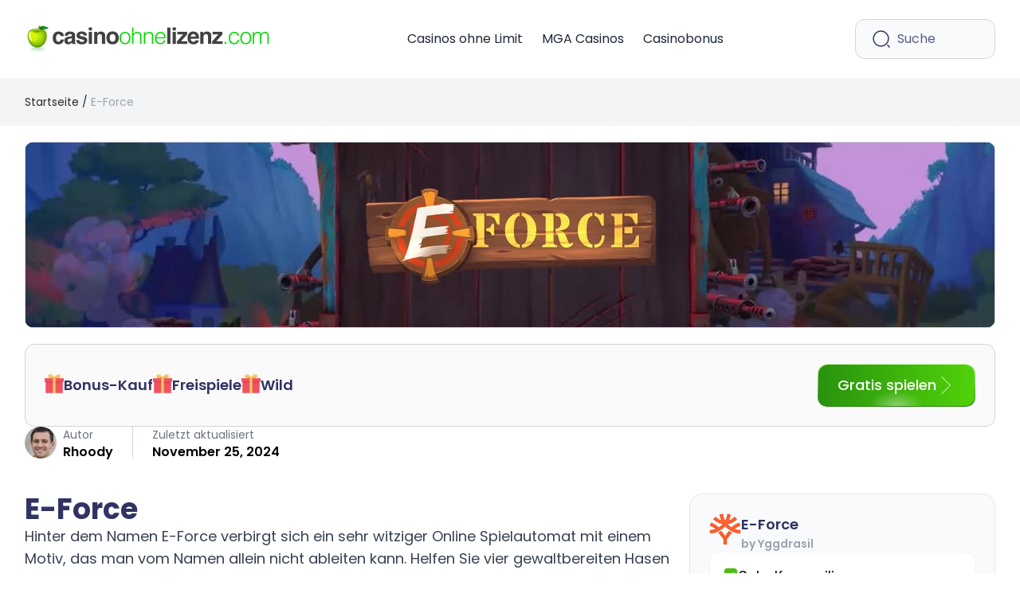

--- FILE ---
content_type: text/html; charset=utf-8
request_url: https://casinoohnelizenz.com/spielautomaten/e-force/
body_size: 36924
content:
<!doctype html>
<html lang="de" class="scroll-smooth">

<head>
    <meta charset="utf-8">
    <meta name="viewport" content="width=device-width, initial-scale=1">
        <meta name='robots' content='index, follow, max-image-preview:large, max-snippet:-1, max-video-preview:-1' />

	<!-- This site is optimized with the Yoast SEO plugin v26.8 - https://yoast.com/product/yoast-seo-wordpress/ -->
	<title>E-Force - Spielautomat von Yggdrasil hier GRATIS spielen</title>
	<meta name="description" content="E-Force ist ein actingeladener witziger Oster Slot bei dem sich Rambo, Indiana Jones, Bruce Lee und Chuck Norris die wertvollen Eier verteidigen." />
	<link rel="canonical" href="https://casinoohnelizenz.com/spielautomaten/e-force/" />
	<meta property="og:locale" content="de_DE" />
	<meta property="og:type" content="article" />
	<meta property="og:title" content="E-Force - Spielautomat von Yggdrasil hier GRATIS spielen" />
	<meta property="og:description" content="E-Force ist ein actingeladener witziger Oster Slot bei dem sich Rambo, Indiana Jones, Bruce Lee und Chuck Norris die wertvollen Eier verteidigen." />
	<meta property="og:url" content="https://casinoohnelizenz.com/spielautomaten/e-force/" />
	<meta property="og:site_name" content="Casinoohnelizenz.com" />
	<meta property="article:modified_time" content="2024-11-25T18:49:32+00:00" />
	<meta property="og:image" content="https://casinoohnelizenz.com/wp-content/uploads/2023/03/E-Force-Yggdrasil-Slot-Test.jpg" />
	<meta property="og:image:width" content="2560" />
	<meta property="og:image:height" content="518" />
	<meta property="og:image:type" content="image/jpeg" />
	<meta name="twitter:card" content="summary_large_image" />
	<script type="application/ld+json" class="yoast-schema-graph">{"@context":"https://schema.org","@graph":[{"@type":"WebPage","@id":"https://casinoohnelizenz.com/spielautomaten/e-force/","url":"https://casinoohnelizenz.com/spielautomaten/e-force/","name":"E-Force - Spielautomat von Yggdrasil hier GRATIS spielen","isPartOf":{"@id":"https://casinoohnelizenz.com/#website"},"primaryImageOfPage":{"@id":"https://casinoohnelizenz.com/spielautomaten/e-force/#primaryimage"},"image":{"@id":"https://casinoohnelizenz.com/spielautomaten/e-force/#primaryimage"},"thumbnailUrl":"https://casinoohnelizenz.com/wp-content/uploads/2023/03/E-Force-Yggdrasil-Slot-Test.jpg","datePublished":"2023-03-29T09:42:58+00:00","dateModified":"2024-11-25T18:49:32+00:00","description":"E-Force ist ein actingeladener witziger Oster Slot bei dem sich Rambo, Indiana Jones, Bruce Lee und Chuck Norris die wertvollen Eier verteidigen.","breadcrumb":{"@id":"https://casinoohnelizenz.com/spielautomaten/e-force/#breadcrumb"},"inLanguage":"de","potentialAction":[{"@type":"ReadAction","target":["https://casinoohnelizenz.com/spielautomaten/e-force/"]}]},{"@type":"ImageObject","inLanguage":"de","@id":"https://casinoohnelizenz.com/spielautomaten/e-force/#primaryimage","url":"https://casinoohnelizenz.com/wp-content/uploads/2023/03/E-Force-Yggdrasil-Slot-Test.jpg","contentUrl":"https://casinoohnelizenz.com/wp-content/uploads/2023/03/E-Force-Yggdrasil-Slot-Test.jpg","width":1920,"height":389,"caption":"E-Force Yggdrasil Slot Test"},{"@type":"BreadcrumbList","@id":"https://casinoohnelizenz.com/spielautomaten/e-force/#breadcrumb","itemListElement":[{"@type":"ListItem","position":1,"name":"Home","item":"https://casinoohnelizenz.com/"},{"@type":"ListItem","position":2,"name":"E-Force"}]},{"@type":"WebSite","@id":"https://casinoohnelizenz.com/#website","url":"https://casinoohnelizenz.com/","name":"Casino Onhe Lizenz","description":"","alternateName":"https://casinoohnelizenz.com/de-de/","potentialAction":[{"@type":"SearchAction","target":{"@type":"EntryPoint","urlTemplate":"https://casinoohnelizenz.com/?s={search_term_string}"},"query-input":{"@type":"PropertyValueSpecification","valueRequired":true,"valueName":"search_term_string"}}],"inLanguage":"de"}]}</script>
	<!-- / Yoast SEO plugin. -->


<link rel='dns-prefetch' href='//www.googletagmanager.com' />
<link rel="alternate" title="oEmbed (JSON)" type="application/json+oembed" href="https://casinoohnelizenz.com/wp-json/oembed/1.0/embed?url=https%3A%2F%2Fcasinoohnelizenz.com%2Fspielautomaten%2Fe-force%2F" />
<link rel="alternate" title="oEmbed (XML)" type="text/xml+oembed" href="https://casinoohnelizenz.com/wp-json/oembed/1.0/embed?url=https%3A%2F%2Fcasinoohnelizenz.com%2Fspielautomaten%2Fe-force%2F&#038;format=xml" />
<style id='wp-img-auto-sizes-contain-inline-css'>
img:is([sizes=auto i],[sizes^="auto," i]){contain-intrinsic-size:3000px 1500px}
/*# sourceURL=wp-img-auto-sizes-contain-inline-css */
</style>
<style id='wp-emoji-styles-inline-css'>

	img.wp-smiley, img.emoji {
		display: inline !important;
		border: none !important;
		box-shadow: none !important;
		height: 1em !important;
		width: 1em !important;
		margin: 0 0.07em !important;
		vertical-align: -0.1em !important;
		background: none !important;
		padding: 0 !important;
	}
/*# sourceURL=wp-emoji-styles-inline-css */
</style>
<style id='wp-block-library-inline-css'>
:root{--wp-block-synced-color:#7a00df;--wp-block-synced-color--rgb:122,0,223;--wp-bound-block-color:var(--wp-block-synced-color);--wp-editor-canvas-background:#ddd;--wp-admin-theme-color:#007cba;--wp-admin-theme-color--rgb:0,124,186;--wp-admin-theme-color-darker-10:#006ba1;--wp-admin-theme-color-darker-10--rgb:0,107,160.5;--wp-admin-theme-color-darker-20:#005a87;--wp-admin-theme-color-darker-20--rgb:0,90,135;--wp-admin-border-width-focus:2px}@media (min-resolution:192dpi){:root{--wp-admin-border-width-focus:1.5px}}.wp-element-button{cursor:pointer}:root .has-very-light-gray-background-color{background-color:#eee}:root .has-very-dark-gray-background-color{background-color:#313131}:root .has-very-light-gray-color{color:#eee}:root .has-very-dark-gray-color{color:#313131}:root .has-vivid-green-cyan-to-vivid-cyan-blue-gradient-background{background:linear-gradient(135deg,#00d084,#0693e3)}:root .has-purple-crush-gradient-background{background:linear-gradient(135deg,#34e2e4,#4721fb 50%,#ab1dfe)}:root .has-hazy-dawn-gradient-background{background:linear-gradient(135deg,#faaca8,#dad0ec)}:root .has-subdued-olive-gradient-background{background:linear-gradient(135deg,#fafae1,#67a671)}:root .has-atomic-cream-gradient-background{background:linear-gradient(135deg,#fdd79a,#004a59)}:root .has-nightshade-gradient-background{background:linear-gradient(135deg,#330968,#31cdcf)}:root .has-midnight-gradient-background{background:linear-gradient(135deg,#020381,#2874fc)}:root{--wp--preset--font-size--normal:16px;--wp--preset--font-size--huge:42px}.has-regular-font-size{font-size:1em}.has-larger-font-size{font-size:2.625em}.has-normal-font-size{font-size:var(--wp--preset--font-size--normal)}.has-huge-font-size{font-size:var(--wp--preset--font-size--huge)}.has-text-align-center{text-align:center}.has-text-align-left{text-align:left}.has-text-align-right{text-align:right}.has-fit-text{white-space:nowrap!important}#end-resizable-editor-section{display:none}.aligncenter{clear:both}.items-justified-left{justify-content:flex-start}.items-justified-center{justify-content:center}.items-justified-right{justify-content:flex-end}.items-justified-space-between{justify-content:space-between}.screen-reader-text{border:0;clip-path:inset(50%);height:1px;margin:-1px;overflow:hidden;padding:0;position:absolute;width:1px;word-wrap:normal!important}.screen-reader-text:focus{background-color:#ddd;clip-path:none;color:#444;display:block;font-size:1em;height:auto;left:5px;line-height:normal;padding:15px 23px 14px;text-decoration:none;top:5px;width:auto;z-index:100000}html :where(.has-border-color){border-style:solid}html :where([style*=border-top-color]){border-top-style:solid}html :where([style*=border-right-color]){border-right-style:solid}html :where([style*=border-bottom-color]){border-bottom-style:solid}html :where([style*=border-left-color]){border-left-style:solid}html :where([style*=border-width]){border-style:solid}html :where([style*=border-top-width]){border-top-style:solid}html :where([style*=border-right-width]){border-right-style:solid}html :where([style*=border-bottom-width]){border-bottom-style:solid}html :where([style*=border-left-width]){border-left-style:solid}html :where(img[class*=wp-image-]){height:auto;max-width:100%}:where(figure){margin:0 0 1em}html :where(.is-position-sticky){--wp-admin--admin-bar--position-offset:var(--wp-admin--admin-bar--height,0px)}@media screen and (max-width:600px){html :where(.is-position-sticky){--wp-admin--admin-bar--position-offset:0px}}

/*# sourceURL=wp-block-library-inline-css */
</style><style id='global-styles-inline-css'>
:root{--wp--preset--aspect-ratio--square: 1;--wp--preset--aspect-ratio--4-3: 4/3;--wp--preset--aspect-ratio--3-4: 3/4;--wp--preset--aspect-ratio--3-2: 3/2;--wp--preset--aspect-ratio--2-3: 2/3;--wp--preset--aspect-ratio--16-9: 16/9;--wp--preset--aspect-ratio--9-16: 9/16;--wp--preset--color--black: #000;--wp--preset--color--cyan-bluish-gray: #abb8c3;--wp--preset--color--white: #fff;--wp--preset--color--pale-pink: #f78da7;--wp--preset--color--vivid-red: #cf2e2e;--wp--preset--color--luminous-vivid-orange: #ff6900;--wp--preset--color--luminous-vivid-amber: #fcb900;--wp--preset--color--light-green-cyan: #7bdcb5;--wp--preset--color--vivid-green-cyan: #00d084;--wp--preset--color--pale-cyan-blue: #8ed1fc;--wp--preset--color--vivid-cyan-blue: #0693e3;--wp--preset--color--vivid-purple: #9b51e0;--wp--preset--color--inherit: inherit;--wp--preset--color--current: currentcolor;--wp--preset--color--transparent: transparent;--wp--preset--color--slate-50: #f8fafc;--wp--preset--color--slate-100: #f1f5f9;--wp--preset--color--slate-200: #e2e8f0;--wp--preset--color--slate-300: #cbd5e1;--wp--preset--color--slate-400: #94a3b8;--wp--preset--color--slate-500: #64748b;--wp--preset--color--slate-600: #475569;--wp--preset--color--slate-700: #334155;--wp--preset--color--slate-800: #1e293b;--wp--preset--color--slate-900: #0f172a;--wp--preset--color--slate-950: #020617;--wp--preset--color--gray-50: #f9fafb;--wp--preset--color--gray-100: #f3f4f6;--wp--preset--color--gray-200: #e5e7eb;--wp--preset--color--gray-300: #d1d5db;--wp--preset--color--gray-400: #9ca3af;--wp--preset--color--gray-500: #6b7280;--wp--preset--color--gray-600: #4b5563;--wp--preset--color--gray-700: #374151;--wp--preset--color--gray-800: #1f2937;--wp--preset--color--gray-900: #111827;--wp--preset--color--gray-950: #030712;--wp--preset--color--zinc-50: #fafafa;--wp--preset--color--zinc-100: #f4f4f5;--wp--preset--color--zinc-200: #e4e4e7;--wp--preset--color--zinc-300: #d4d4d8;--wp--preset--color--zinc-400: #a1a1aa;--wp--preset--color--zinc-500: #71717a;--wp--preset--color--zinc-600: #52525b;--wp--preset--color--zinc-700: #3f3f46;--wp--preset--color--zinc-800: #27272a;--wp--preset--color--zinc-900: #18181b;--wp--preset--color--zinc-950: #09090b;--wp--preset--color--neutral-50: #fafafa;--wp--preset--color--neutral-100: #f5f5f5;--wp--preset--color--neutral-200: #e5e5e5;--wp--preset--color--neutral-300: #d4d4d4;--wp--preset--color--neutral-400: #a3a3a3;--wp--preset--color--neutral-500: #737373;--wp--preset--color--neutral-600: #525252;--wp--preset--color--neutral-700: #404040;--wp--preset--color--neutral-800: #262626;--wp--preset--color--neutral-900: #171717;--wp--preset--color--neutral-950: #0a0a0a;--wp--preset--color--stone-50: #fafaf9;--wp--preset--color--stone-100: #f5f5f4;--wp--preset--color--stone-200: #e7e5e4;--wp--preset--color--stone-300: #d6d3d1;--wp--preset--color--stone-400: #a8a29e;--wp--preset--color--stone-500: #78716c;--wp--preset--color--stone-600: #57534e;--wp--preset--color--stone-700: #44403c;--wp--preset--color--stone-800: #292524;--wp--preset--color--stone-900: #1c1917;--wp--preset--color--stone-950: #0c0a09;--wp--preset--color--red-50: #fef2f2;--wp--preset--color--red-100: #fee2e2;--wp--preset--color--red-200: #fecaca;--wp--preset--color--red-300: #fca5a5;--wp--preset--color--red-400: #f87171;--wp--preset--color--red-500: #ef4444;--wp--preset--color--red-600: #dc2626;--wp--preset--color--red-700: #b91c1c;--wp--preset--color--red-800: #991b1b;--wp--preset--color--red-900: #7f1d1d;--wp--preset--color--red-950: #450a0a;--wp--preset--color--orange-50: #fff7ed;--wp--preset--color--orange-100: #ffedd5;--wp--preset--color--orange-200: #fed7aa;--wp--preset--color--orange-300: #fdba74;--wp--preset--color--orange-400: #fb923c;--wp--preset--color--orange-500: #f97316;--wp--preset--color--orange-600: #ea580c;--wp--preset--color--orange-700: #c2410c;--wp--preset--color--orange-800: #9a3412;--wp--preset--color--orange-900: #7c2d12;--wp--preset--color--orange-950: #431407;--wp--preset--color--amber-50: #fffbeb;--wp--preset--color--amber-100: #fef3c7;--wp--preset--color--amber-200: #fde68a;--wp--preset--color--amber-300: #fcd34d;--wp--preset--color--amber-400: #fbbf24;--wp--preset--color--amber-500: #f59e0b;--wp--preset--color--amber-600: #d97706;--wp--preset--color--amber-700: #b45309;--wp--preset--color--amber-800: #92400e;--wp--preset--color--amber-900: #78350f;--wp--preset--color--amber-950: #451a03;--wp--preset--color--yellow-50: #fefce8;--wp--preset--color--yellow-100: #fef9c3;--wp--preset--color--yellow-200: #fef08a;--wp--preset--color--yellow-300: #fde047;--wp--preset--color--yellow-400: #facc15;--wp--preset--color--yellow-500: #eab308;--wp--preset--color--yellow-600: #ca8a04;--wp--preset--color--yellow-700: #a16207;--wp--preset--color--yellow-800: #854d0e;--wp--preset--color--yellow-900: #713f12;--wp--preset--color--yellow-950: #422006;--wp--preset--color--lime-50: #f7fee7;--wp--preset--color--lime-100: #ecfccb;--wp--preset--color--lime-200: #d9f99d;--wp--preset--color--lime-300: #bef264;--wp--preset--color--lime-400: #a3e635;--wp--preset--color--lime-500: #84cc16;--wp--preset--color--lime-600: #65a30d;--wp--preset--color--lime-700: #4d7c0f;--wp--preset--color--lime-800: #3f6212;--wp--preset--color--lime-900: #365314;--wp--preset--color--lime-950: #1a2e05;--wp--preset--color--green-50: #f0fdf4;--wp--preset--color--green-100: #dcfce7;--wp--preset--color--green-200: #bbf7d0;--wp--preset--color--green-300: #86efac;--wp--preset--color--green-400: #4ade80;--wp--preset--color--green-500: #22c55e;--wp--preset--color--green-600: #16a34a;--wp--preset--color--green-700: #15803d;--wp--preset--color--green-800: #166534;--wp--preset--color--green-900: #14532d;--wp--preset--color--green-950: #052e16;--wp--preset--color--emerald-50: #ecfdf5;--wp--preset--color--emerald-100: #d1fae5;--wp--preset--color--emerald-200: #a7f3d0;--wp--preset--color--emerald-300: #6ee7b7;--wp--preset--color--emerald-400: #34d399;--wp--preset--color--emerald-500: #10b981;--wp--preset--color--emerald-600: #059669;--wp--preset--color--emerald-700: #047857;--wp--preset--color--emerald-800: #065f46;--wp--preset--color--emerald-900: #064e3b;--wp--preset--color--emerald-950: #022c22;--wp--preset--color--teal-50: #f0fdfa;--wp--preset--color--teal-100: #ccfbf1;--wp--preset--color--teal-200: #99f6e4;--wp--preset--color--teal-300: #5eead4;--wp--preset--color--teal-400: #2dd4bf;--wp--preset--color--teal-500: #14b8a6;--wp--preset--color--teal-600: #0d9488;--wp--preset--color--teal-700: #0f766e;--wp--preset--color--teal-800: #115e59;--wp--preset--color--teal-900: #134e4a;--wp--preset--color--teal-950: #042f2e;--wp--preset--color--cyan-50: #ecfeff;--wp--preset--color--cyan-100: #cffafe;--wp--preset--color--cyan-200: #a5f3fc;--wp--preset--color--cyan-300: #67e8f9;--wp--preset--color--cyan-400: #22d3ee;--wp--preset--color--cyan-500: #06b6d4;--wp--preset--color--cyan-600: #0891b2;--wp--preset--color--cyan-700: #0e7490;--wp--preset--color--cyan-800: #155e75;--wp--preset--color--cyan-900: #164e63;--wp--preset--color--cyan-950: #083344;--wp--preset--color--sky-50: #f0f9ff;--wp--preset--color--sky-100: #e0f2fe;--wp--preset--color--sky-200: #bae6fd;--wp--preset--color--sky-300: #7dd3fc;--wp--preset--color--sky-400: #38bdf8;--wp--preset--color--sky-500: #0ea5e9;--wp--preset--color--sky-600: #0284c7;--wp--preset--color--sky-700: #0369a1;--wp--preset--color--sky-800: #075985;--wp--preset--color--sky-900: #0c4a6e;--wp--preset--color--sky-950: #082f49;--wp--preset--color--blue-50: #eff6ff;--wp--preset--color--blue-100: #dbeafe;--wp--preset--color--blue-200: #bfdbfe;--wp--preset--color--blue-300: #93c5fd;--wp--preset--color--blue-400: #60a5fa;--wp--preset--color--blue-500: #3b82f6;--wp--preset--color--blue-600: #2563eb;--wp--preset--color--blue-700: #1d4ed8;--wp--preset--color--blue-800: #1e40af;--wp--preset--color--blue-900: #1e3a8a;--wp--preset--color--blue-950: #172554;--wp--preset--color--indigo-50: #eef2ff;--wp--preset--color--indigo-100: #e0e7ff;--wp--preset--color--indigo-200: #c7d2fe;--wp--preset--color--indigo-300: #a5b4fc;--wp--preset--color--indigo-400: #818cf8;--wp--preset--color--indigo-500: #6366f1;--wp--preset--color--indigo-600: #4f46e5;--wp--preset--color--indigo-700: #4338ca;--wp--preset--color--indigo-800: #3730a3;--wp--preset--color--indigo-900: #312e81;--wp--preset--color--indigo-950: #1e1b4b;--wp--preset--color--violet-50: #f5f3ff;--wp--preset--color--violet-100: #ede9fe;--wp--preset--color--violet-200: #ddd6fe;--wp--preset--color--violet-300: #c4b5fd;--wp--preset--color--violet-400: #a78bfa;--wp--preset--color--violet-500: #8b5cf6;--wp--preset--color--violet-600: #7c3aed;--wp--preset--color--violet-700: #6d28d9;--wp--preset--color--violet-800: #5b21b6;--wp--preset--color--violet-900: #4c1d95;--wp--preset--color--violet-950: #2e1065;--wp--preset--color--purple-50: #faf5ff;--wp--preset--color--purple-100: #f3e8ff;--wp--preset--color--purple-200: #e9d5ff;--wp--preset--color--purple-300: #d8b4fe;--wp--preset--color--purple-400: #c084fc;--wp--preset--color--purple-500: #a855f7;--wp--preset--color--purple-600: #9333ea;--wp--preset--color--purple-700: #7e22ce;--wp--preset--color--purple-800: #6b21a8;--wp--preset--color--purple-900: #581c87;--wp--preset--color--purple-950: #3b0764;--wp--preset--color--fuchsia-50: #fdf4ff;--wp--preset--color--fuchsia-100: #fae8ff;--wp--preset--color--fuchsia-200: #f5d0fe;--wp--preset--color--fuchsia-300: #f0abfc;--wp--preset--color--fuchsia-400: #e879f9;--wp--preset--color--fuchsia-500: #d946ef;--wp--preset--color--fuchsia-600: #c026d3;--wp--preset--color--fuchsia-700: #a21caf;--wp--preset--color--fuchsia-800: #86198f;--wp--preset--color--fuchsia-900: #701a75;--wp--preset--color--fuchsia-950: #4a044e;--wp--preset--color--pink-50: #fdf2f8;--wp--preset--color--pink-100: #fce7f3;--wp--preset--color--pink-200: #fbcfe8;--wp--preset--color--pink-300: #f9a8d4;--wp--preset--color--pink-400: #f472b6;--wp--preset--color--pink-500: #ec4899;--wp--preset--color--pink-600: #db2777;--wp--preset--color--pink-700: #be185d;--wp--preset--color--pink-800: #9d174d;--wp--preset--color--pink-900: #831843;--wp--preset--color--pink-950: #500724;--wp--preset--color--rose-50: #fff1f2;--wp--preset--color--rose-100: #ffe4e6;--wp--preset--color--rose-200: #fecdd3;--wp--preset--color--rose-300: #fda4af;--wp--preset--color--rose-400: #fb7185;--wp--preset--color--rose-500: #f43f5e;--wp--preset--color--rose-600: #e11d48;--wp--preset--color--rose-700: #be123c;--wp--preset--color--rose-800: #9f1239;--wp--preset--color--rose-900: #881337;--wp--preset--color--rose-950: #4c0519;--wp--preset--color--chinese-black: #131313;--wp--preset--color--deep-koamaru: #313363;--wp--preset--color--raisin-black: #1f1f27;--wp--preset--color--alabaster: #ebf7e4;--wp--preset--color--manatee: #9899b1;--wp--preset--color--lavender-gray: #c1c2d0;--wp--preset--color--purple-navy: #5a5c82;--wp--preset--color--ghost-white: #f6faff;--wp--preset--color--charleston-black: #2a2a2a;--wp--preset--color--light-silver: #d6d6e0;--wp--preset--gradient--vivid-cyan-blue-to-vivid-purple: linear-gradient(135deg,rgb(6,147,227) 0%,rgb(155,81,224) 100%);--wp--preset--gradient--light-green-cyan-to-vivid-green-cyan: linear-gradient(135deg,rgb(122,220,180) 0%,rgb(0,208,130) 100%);--wp--preset--gradient--luminous-vivid-amber-to-luminous-vivid-orange: linear-gradient(135deg,rgb(252,185,0) 0%,rgb(255,105,0) 100%);--wp--preset--gradient--luminous-vivid-orange-to-vivid-red: linear-gradient(135deg,rgb(255,105,0) 0%,rgb(207,46,46) 100%);--wp--preset--gradient--very-light-gray-to-cyan-bluish-gray: linear-gradient(135deg,rgb(238,238,238) 0%,rgb(169,184,195) 100%);--wp--preset--gradient--cool-to-warm-spectrum: linear-gradient(135deg,rgb(74,234,220) 0%,rgb(151,120,209) 20%,rgb(207,42,186) 40%,rgb(238,44,130) 60%,rgb(251,105,98) 80%,rgb(254,248,76) 100%);--wp--preset--gradient--blush-light-purple: linear-gradient(135deg,rgb(255,206,236) 0%,rgb(152,150,240) 100%);--wp--preset--gradient--blush-bordeaux: linear-gradient(135deg,rgb(254,205,165) 0%,rgb(254,45,45) 50%,rgb(107,0,62) 100%);--wp--preset--gradient--luminous-dusk: linear-gradient(135deg,rgb(255,203,112) 0%,rgb(199,81,192) 50%,rgb(65,88,208) 100%);--wp--preset--gradient--pale-ocean: linear-gradient(135deg,rgb(255,245,203) 0%,rgb(182,227,212) 50%,rgb(51,167,181) 100%);--wp--preset--gradient--electric-grass: linear-gradient(135deg,rgb(202,248,128) 0%,rgb(113,206,126) 100%);--wp--preset--gradient--midnight: linear-gradient(135deg,rgb(2,3,129) 0%,rgb(40,116,252) 100%);--wp--preset--font-size--small: 13px;--wp--preset--font-size--medium: 20px;--wp--preset--font-size--large: 36px;--wp--preset--font-size--x-large: 42px;--wp--preset--font-size--xs: 0.75rem;--wp--preset--font-size--sm: 0.875rem;--wp--preset--font-size--base: 1rem;--wp--preset--font-size--lg: 1.125rem;--wp--preset--font-size--xl: 1.25rem;--wp--preset--font-size--2-xl: 1.5rem;--wp--preset--font-size--3-xl: 1.875rem;--wp--preset--font-size--4-xl: 2.25rem;--wp--preset--font-size--5-xl: 3rem;--wp--preset--font-size--6-xl: 3.75rem;--wp--preset--font-size--7-xl: 4.5rem;--wp--preset--font-size--8-xl: 6rem;--wp--preset--font-size--9-xl: 8rem;--wp--preset--font-family--sans: Poppins, sans-serif;--wp--preset--font-family--serif: ui-serif,Georgia,Cambria,"Times New Roman",Times,serif;--wp--preset--font-family--mono: ui-monospace,SFMono-Regular,Menlo,Monaco,Consolas,"Liberation Mono","Courier New",monospace;--wp--preset--spacing--20: 0.44rem;--wp--preset--spacing--30: 0.67rem;--wp--preset--spacing--40: 1rem;--wp--preset--spacing--50: 1.5rem;--wp--preset--spacing--60: 2.25rem;--wp--preset--spacing--70: 3.38rem;--wp--preset--spacing--80: 5.06rem;--wp--preset--shadow--natural: 6px 6px 9px rgba(0, 0, 0, 0.2);--wp--preset--shadow--deep: 12px 12px 50px rgba(0, 0, 0, 0.4);--wp--preset--shadow--sharp: 6px 6px 0px rgba(0, 0, 0, 0.2);--wp--preset--shadow--outlined: 6px 6px 0px -3px rgb(255, 255, 255), 6px 6px rgb(0, 0, 0);--wp--preset--shadow--crisp: 6px 6px 0px rgb(0, 0, 0);}:where(body) { margin: 0; }.wp-site-blocks > .alignleft { float: left; margin-right: 2em; }.wp-site-blocks > .alignright { float: right; margin-left: 2em; }.wp-site-blocks > .aligncenter { justify-content: center; margin-left: auto; margin-right: auto; }:where(.is-layout-flex){gap: 0.5em;}:where(.is-layout-grid){gap: 0.5em;}.is-layout-flow > .alignleft{float: left;margin-inline-start: 0;margin-inline-end: 2em;}.is-layout-flow > .alignright{float: right;margin-inline-start: 2em;margin-inline-end: 0;}.is-layout-flow > .aligncenter{margin-left: auto !important;margin-right: auto !important;}.is-layout-constrained > .alignleft{float: left;margin-inline-start: 0;margin-inline-end: 2em;}.is-layout-constrained > .alignright{float: right;margin-inline-start: 2em;margin-inline-end: 0;}.is-layout-constrained > .aligncenter{margin-left: auto !important;margin-right: auto !important;}.is-layout-constrained > :where(:not(.alignleft):not(.alignright):not(.alignfull)){margin-left: auto !important;margin-right: auto !important;}body .is-layout-flex{display: flex;}.is-layout-flex{flex-wrap: wrap;align-items: center;}.is-layout-flex > :is(*, div){margin: 0;}body .is-layout-grid{display: grid;}.is-layout-grid > :is(*, div){margin: 0;}body{padding-top: 0px;padding-right: 0px;padding-bottom: 0px;padding-left: 0px;}a:where(:not(.wp-element-button)){text-decoration: underline;}:root :where(.wp-element-button, .wp-block-button__link){background-color: #32373c;border-width: 0;color: #fff;font-family: inherit;font-size: inherit;font-style: inherit;font-weight: inherit;letter-spacing: inherit;line-height: inherit;padding-top: calc(0.667em + 2px);padding-right: calc(1.333em + 2px);padding-bottom: calc(0.667em + 2px);padding-left: calc(1.333em + 2px);text-decoration: none;text-transform: inherit;}.has-black-color{color: var(--wp--preset--color--black) !important;}.has-cyan-bluish-gray-color{color: var(--wp--preset--color--cyan-bluish-gray) !important;}.has-white-color{color: var(--wp--preset--color--white) !important;}.has-pale-pink-color{color: var(--wp--preset--color--pale-pink) !important;}.has-vivid-red-color{color: var(--wp--preset--color--vivid-red) !important;}.has-luminous-vivid-orange-color{color: var(--wp--preset--color--luminous-vivid-orange) !important;}.has-luminous-vivid-amber-color{color: var(--wp--preset--color--luminous-vivid-amber) !important;}.has-light-green-cyan-color{color: var(--wp--preset--color--light-green-cyan) !important;}.has-vivid-green-cyan-color{color: var(--wp--preset--color--vivid-green-cyan) !important;}.has-pale-cyan-blue-color{color: var(--wp--preset--color--pale-cyan-blue) !important;}.has-vivid-cyan-blue-color{color: var(--wp--preset--color--vivid-cyan-blue) !important;}.has-vivid-purple-color{color: var(--wp--preset--color--vivid-purple) !important;}.has-inherit-color{color: var(--wp--preset--color--inherit) !important;}.has-current-color{color: var(--wp--preset--color--current) !important;}.has-transparent-color{color: var(--wp--preset--color--transparent) !important;}.has-slate-50-color{color: var(--wp--preset--color--slate-50) !important;}.has-slate-100-color{color: var(--wp--preset--color--slate-100) !important;}.has-slate-200-color{color: var(--wp--preset--color--slate-200) !important;}.has-slate-300-color{color: var(--wp--preset--color--slate-300) !important;}.has-slate-400-color{color: var(--wp--preset--color--slate-400) !important;}.has-slate-500-color{color: var(--wp--preset--color--slate-500) !important;}.has-slate-600-color{color: var(--wp--preset--color--slate-600) !important;}.has-slate-700-color{color: var(--wp--preset--color--slate-700) !important;}.has-slate-800-color{color: var(--wp--preset--color--slate-800) !important;}.has-slate-900-color{color: var(--wp--preset--color--slate-900) !important;}.has-slate-950-color{color: var(--wp--preset--color--slate-950) !important;}.has-gray-50-color{color: var(--wp--preset--color--gray-50) !important;}.has-gray-100-color{color: var(--wp--preset--color--gray-100) !important;}.has-gray-200-color{color: var(--wp--preset--color--gray-200) !important;}.has-gray-300-color{color: var(--wp--preset--color--gray-300) !important;}.has-gray-400-color{color: var(--wp--preset--color--gray-400) !important;}.has-gray-500-color{color: var(--wp--preset--color--gray-500) !important;}.has-gray-600-color{color: var(--wp--preset--color--gray-600) !important;}.has-gray-700-color{color: var(--wp--preset--color--gray-700) !important;}.has-gray-800-color{color: var(--wp--preset--color--gray-800) !important;}.has-gray-900-color{color: var(--wp--preset--color--gray-900) !important;}.has-gray-950-color{color: var(--wp--preset--color--gray-950) !important;}.has-zinc-50-color{color: var(--wp--preset--color--zinc-50) !important;}.has-zinc-100-color{color: var(--wp--preset--color--zinc-100) !important;}.has-zinc-200-color{color: var(--wp--preset--color--zinc-200) !important;}.has-zinc-300-color{color: var(--wp--preset--color--zinc-300) !important;}.has-zinc-400-color{color: var(--wp--preset--color--zinc-400) !important;}.has-zinc-500-color{color: var(--wp--preset--color--zinc-500) !important;}.has-zinc-600-color{color: var(--wp--preset--color--zinc-600) !important;}.has-zinc-700-color{color: var(--wp--preset--color--zinc-700) !important;}.has-zinc-800-color{color: var(--wp--preset--color--zinc-800) !important;}.has-zinc-900-color{color: var(--wp--preset--color--zinc-900) !important;}.has-zinc-950-color{color: var(--wp--preset--color--zinc-950) !important;}.has-neutral-50-color{color: var(--wp--preset--color--neutral-50) !important;}.has-neutral-100-color{color: var(--wp--preset--color--neutral-100) !important;}.has-neutral-200-color{color: var(--wp--preset--color--neutral-200) !important;}.has-neutral-300-color{color: var(--wp--preset--color--neutral-300) !important;}.has-neutral-400-color{color: var(--wp--preset--color--neutral-400) !important;}.has-neutral-500-color{color: var(--wp--preset--color--neutral-500) !important;}.has-neutral-600-color{color: var(--wp--preset--color--neutral-600) !important;}.has-neutral-700-color{color: var(--wp--preset--color--neutral-700) !important;}.has-neutral-800-color{color: var(--wp--preset--color--neutral-800) !important;}.has-neutral-900-color{color: var(--wp--preset--color--neutral-900) !important;}.has-neutral-950-color{color: var(--wp--preset--color--neutral-950) !important;}.has-stone-50-color{color: var(--wp--preset--color--stone-50) !important;}.has-stone-100-color{color: var(--wp--preset--color--stone-100) !important;}.has-stone-200-color{color: var(--wp--preset--color--stone-200) !important;}.has-stone-300-color{color: var(--wp--preset--color--stone-300) !important;}.has-stone-400-color{color: var(--wp--preset--color--stone-400) !important;}.has-stone-500-color{color: var(--wp--preset--color--stone-500) !important;}.has-stone-600-color{color: var(--wp--preset--color--stone-600) !important;}.has-stone-700-color{color: var(--wp--preset--color--stone-700) !important;}.has-stone-800-color{color: var(--wp--preset--color--stone-800) !important;}.has-stone-900-color{color: var(--wp--preset--color--stone-900) !important;}.has-stone-950-color{color: var(--wp--preset--color--stone-950) !important;}.has-red-50-color{color: var(--wp--preset--color--red-50) !important;}.has-red-100-color{color: var(--wp--preset--color--red-100) !important;}.has-red-200-color{color: var(--wp--preset--color--red-200) !important;}.has-red-300-color{color: var(--wp--preset--color--red-300) !important;}.has-red-400-color{color: var(--wp--preset--color--red-400) !important;}.has-red-500-color{color: var(--wp--preset--color--red-500) !important;}.has-red-600-color{color: var(--wp--preset--color--red-600) !important;}.has-red-700-color{color: var(--wp--preset--color--red-700) !important;}.has-red-800-color{color: var(--wp--preset--color--red-800) !important;}.has-red-900-color{color: var(--wp--preset--color--red-900) !important;}.has-red-950-color{color: var(--wp--preset--color--red-950) !important;}.has-orange-50-color{color: var(--wp--preset--color--orange-50) !important;}.has-orange-100-color{color: var(--wp--preset--color--orange-100) !important;}.has-orange-200-color{color: var(--wp--preset--color--orange-200) !important;}.has-orange-300-color{color: var(--wp--preset--color--orange-300) !important;}.has-orange-400-color{color: var(--wp--preset--color--orange-400) !important;}.has-orange-500-color{color: var(--wp--preset--color--orange-500) !important;}.has-orange-600-color{color: var(--wp--preset--color--orange-600) !important;}.has-orange-700-color{color: var(--wp--preset--color--orange-700) !important;}.has-orange-800-color{color: var(--wp--preset--color--orange-800) !important;}.has-orange-900-color{color: var(--wp--preset--color--orange-900) !important;}.has-orange-950-color{color: var(--wp--preset--color--orange-950) !important;}.has-amber-50-color{color: var(--wp--preset--color--amber-50) !important;}.has-amber-100-color{color: var(--wp--preset--color--amber-100) !important;}.has-amber-200-color{color: var(--wp--preset--color--amber-200) !important;}.has-amber-300-color{color: var(--wp--preset--color--amber-300) !important;}.has-amber-400-color{color: var(--wp--preset--color--amber-400) !important;}.has-amber-500-color{color: var(--wp--preset--color--amber-500) !important;}.has-amber-600-color{color: var(--wp--preset--color--amber-600) !important;}.has-amber-700-color{color: var(--wp--preset--color--amber-700) !important;}.has-amber-800-color{color: var(--wp--preset--color--amber-800) !important;}.has-amber-900-color{color: var(--wp--preset--color--amber-900) !important;}.has-amber-950-color{color: var(--wp--preset--color--amber-950) !important;}.has-yellow-50-color{color: var(--wp--preset--color--yellow-50) !important;}.has-yellow-100-color{color: var(--wp--preset--color--yellow-100) !important;}.has-yellow-200-color{color: var(--wp--preset--color--yellow-200) !important;}.has-yellow-300-color{color: var(--wp--preset--color--yellow-300) !important;}.has-yellow-400-color{color: var(--wp--preset--color--yellow-400) !important;}.has-yellow-500-color{color: var(--wp--preset--color--yellow-500) !important;}.has-yellow-600-color{color: var(--wp--preset--color--yellow-600) !important;}.has-yellow-700-color{color: var(--wp--preset--color--yellow-700) !important;}.has-yellow-800-color{color: var(--wp--preset--color--yellow-800) !important;}.has-yellow-900-color{color: var(--wp--preset--color--yellow-900) !important;}.has-yellow-950-color{color: var(--wp--preset--color--yellow-950) !important;}.has-lime-50-color{color: var(--wp--preset--color--lime-50) !important;}.has-lime-100-color{color: var(--wp--preset--color--lime-100) !important;}.has-lime-200-color{color: var(--wp--preset--color--lime-200) !important;}.has-lime-300-color{color: var(--wp--preset--color--lime-300) !important;}.has-lime-400-color{color: var(--wp--preset--color--lime-400) !important;}.has-lime-500-color{color: var(--wp--preset--color--lime-500) !important;}.has-lime-600-color{color: var(--wp--preset--color--lime-600) !important;}.has-lime-700-color{color: var(--wp--preset--color--lime-700) !important;}.has-lime-800-color{color: var(--wp--preset--color--lime-800) !important;}.has-lime-900-color{color: var(--wp--preset--color--lime-900) !important;}.has-lime-950-color{color: var(--wp--preset--color--lime-950) !important;}.has-green-50-color{color: var(--wp--preset--color--green-50) !important;}.has-green-100-color{color: var(--wp--preset--color--green-100) !important;}.has-green-200-color{color: var(--wp--preset--color--green-200) !important;}.has-green-300-color{color: var(--wp--preset--color--green-300) !important;}.has-green-400-color{color: var(--wp--preset--color--green-400) !important;}.has-green-500-color{color: var(--wp--preset--color--green-500) !important;}.has-green-600-color{color: var(--wp--preset--color--green-600) !important;}.has-green-700-color{color: var(--wp--preset--color--green-700) !important;}.has-green-800-color{color: var(--wp--preset--color--green-800) !important;}.has-green-900-color{color: var(--wp--preset--color--green-900) !important;}.has-green-950-color{color: var(--wp--preset--color--green-950) !important;}.has-emerald-50-color{color: var(--wp--preset--color--emerald-50) !important;}.has-emerald-100-color{color: var(--wp--preset--color--emerald-100) !important;}.has-emerald-200-color{color: var(--wp--preset--color--emerald-200) !important;}.has-emerald-300-color{color: var(--wp--preset--color--emerald-300) !important;}.has-emerald-400-color{color: var(--wp--preset--color--emerald-400) !important;}.has-emerald-500-color{color: var(--wp--preset--color--emerald-500) !important;}.has-emerald-600-color{color: var(--wp--preset--color--emerald-600) !important;}.has-emerald-700-color{color: var(--wp--preset--color--emerald-700) !important;}.has-emerald-800-color{color: var(--wp--preset--color--emerald-800) !important;}.has-emerald-900-color{color: var(--wp--preset--color--emerald-900) !important;}.has-emerald-950-color{color: var(--wp--preset--color--emerald-950) !important;}.has-teal-50-color{color: var(--wp--preset--color--teal-50) !important;}.has-teal-100-color{color: var(--wp--preset--color--teal-100) !important;}.has-teal-200-color{color: var(--wp--preset--color--teal-200) !important;}.has-teal-300-color{color: var(--wp--preset--color--teal-300) !important;}.has-teal-400-color{color: var(--wp--preset--color--teal-400) !important;}.has-teal-500-color{color: var(--wp--preset--color--teal-500) !important;}.has-teal-600-color{color: var(--wp--preset--color--teal-600) !important;}.has-teal-700-color{color: var(--wp--preset--color--teal-700) !important;}.has-teal-800-color{color: var(--wp--preset--color--teal-800) !important;}.has-teal-900-color{color: var(--wp--preset--color--teal-900) !important;}.has-teal-950-color{color: var(--wp--preset--color--teal-950) !important;}.has-cyan-50-color{color: var(--wp--preset--color--cyan-50) !important;}.has-cyan-100-color{color: var(--wp--preset--color--cyan-100) !important;}.has-cyan-200-color{color: var(--wp--preset--color--cyan-200) !important;}.has-cyan-300-color{color: var(--wp--preset--color--cyan-300) !important;}.has-cyan-400-color{color: var(--wp--preset--color--cyan-400) !important;}.has-cyan-500-color{color: var(--wp--preset--color--cyan-500) !important;}.has-cyan-600-color{color: var(--wp--preset--color--cyan-600) !important;}.has-cyan-700-color{color: var(--wp--preset--color--cyan-700) !important;}.has-cyan-800-color{color: var(--wp--preset--color--cyan-800) !important;}.has-cyan-900-color{color: var(--wp--preset--color--cyan-900) !important;}.has-cyan-950-color{color: var(--wp--preset--color--cyan-950) !important;}.has-sky-50-color{color: var(--wp--preset--color--sky-50) !important;}.has-sky-100-color{color: var(--wp--preset--color--sky-100) !important;}.has-sky-200-color{color: var(--wp--preset--color--sky-200) !important;}.has-sky-300-color{color: var(--wp--preset--color--sky-300) !important;}.has-sky-400-color{color: var(--wp--preset--color--sky-400) !important;}.has-sky-500-color{color: var(--wp--preset--color--sky-500) !important;}.has-sky-600-color{color: var(--wp--preset--color--sky-600) !important;}.has-sky-700-color{color: var(--wp--preset--color--sky-700) !important;}.has-sky-800-color{color: var(--wp--preset--color--sky-800) !important;}.has-sky-900-color{color: var(--wp--preset--color--sky-900) !important;}.has-sky-950-color{color: var(--wp--preset--color--sky-950) !important;}.has-blue-50-color{color: var(--wp--preset--color--blue-50) !important;}.has-blue-100-color{color: var(--wp--preset--color--blue-100) !important;}.has-blue-200-color{color: var(--wp--preset--color--blue-200) !important;}.has-blue-300-color{color: var(--wp--preset--color--blue-300) !important;}.has-blue-400-color{color: var(--wp--preset--color--blue-400) !important;}.has-blue-500-color{color: var(--wp--preset--color--blue-500) !important;}.has-blue-600-color{color: var(--wp--preset--color--blue-600) !important;}.has-blue-700-color{color: var(--wp--preset--color--blue-700) !important;}.has-blue-800-color{color: var(--wp--preset--color--blue-800) !important;}.has-blue-900-color{color: var(--wp--preset--color--blue-900) !important;}.has-blue-950-color{color: var(--wp--preset--color--blue-950) !important;}.has-indigo-50-color{color: var(--wp--preset--color--indigo-50) !important;}.has-indigo-100-color{color: var(--wp--preset--color--indigo-100) !important;}.has-indigo-200-color{color: var(--wp--preset--color--indigo-200) !important;}.has-indigo-300-color{color: var(--wp--preset--color--indigo-300) !important;}.has-indigo-400-color{color: var(--wp--preset--color--indigo-400) !important;}.has-indigo-500-color{color: var(--wp--preset--color--indigo-500) !important;}.has-indigo-600-color{color: var(--wp--preset--color--indigo-600) !important;}.has-indigo-700-color{color: var(--wp--preset--color--indigo-700) !important;}.has-indigo-800-color{color: var(--wp--preset--color--indigo-800) !important;}.has-indigo-900-color{color: var(--wp--preset--color--indigo-900) !important;}.has-indigo-950-color{color: var(--wp--preset--color--indigo-950) !important;}.has-violet-50-color{color: var(--wp--preset--color--violet-50) !important;}.has-violet-100-color{color: var(--wp--preset--color--violet-100) !important;}.has-violet-200-color{color: var(--wp--preset--color--violet-200) !important;}.has-violet-300-color{color: var(--wp--preset--color--violet-300) !important;}.has-violet-400-color{color: var(--wp--preset--color--violet-400) !important;}.has-violet-500-color{color: var(--wp--preset--color--violet-500) !important;}.has-violet-600-color{color: var(--wp--preset--color--violet-600) !important;}.has-violet-700-color{color: var(--wp--preset--color--violet-700) !important;}.has-violet-800-color{color: var(--wp--preset--color--violet-800) !important;}.has-violet-900-color{color: var(--wp--preset--color--violet-900) !important;}.has-violet-950-color{color: var(--wp--preset--color--violet-950) !important;}.has-purple-50-color{color: var(--wp--preset--color--purple-50) !important;}.has-purple-100-color{color: var(--wp--preset--color--purple-100) !important;}.has-purple-200-color{color: var(--wp--preset--color--purple-200) !important;}.has-purple-300-color{color: var(--wp--preset--color--purple-300) !important;}.has-purple-400-color{color: var(--wp--preset--color--purple-400) !important;}.has-purple-500-color{color: var(--wp--preset--color--purple-500) !important;}.has-purple-600-color{color: var(--wp--preset--color--purple-600) !important;}.has-purple-700-color{color: var(--wp--preset--color--purple-700) !important;}.has-purple-800-color{color: var(--wp--preset--color--purple-800) !important;}.has-purple-900-color{color: var(--wp--preset--color--purple-900) !important;}.has-purple-950-color{color: var(--wp--preset--color--purple-950) !important;}.has-fuchsia-50-color{color: var(--wp--preset--color--fuchsia-50) !important;}.has-fuchsia-100-color{color: var(--wp--preset--color--fuchsia-100) !important;}.has-fuchsia-200-color{color: var(--wp--preset--color--fuchsia-200) !important;}.has-fuchsia-300-color{color: var(--wp--preset--color--fuchsia-300) !important;}.has-fuchsia-400-color{color: var(--wp--preset--color--fuchsia-400) !important;}.has-fuchsia-500-color{color: var(--wp--preset--color--fuchsia-500) !important;}.has-fuchsia-600-color{color: var(--wp--preset--color--fuchsia-600) !important;}.has-fuchsia-700-color{color: var(--wp--preset--color--fuchsia-700) !important;}.has-fuchsia-800-color{color: var(--wp--preset--color--fuchsia-800) !important;}.has-fuchsia-900-color{color: var(--wp--preset--color--fuchsia-900) !important;}.has-fuchsia-950-color{color: var(--wp--preset--color--fuchsia-950) !important;}.has-pink-50-color{color: var(--wp--preset--color--pink-50) !important;}.has-pink-100-color{color: var(--wp--preset--color--pink-100) !important;}.has-pink-200-color{color: var(--wp--preset--color--pink-200) !important;}.has-pink-300-color{color: var(--wp--preset--color--pink-300) !important;}.has-pink-400-color{color: var(--wp--preset--color--pink-400) !important;}.has-pink-500-color{color: var(--wp--preset--color--pink-500) !important;}.has-pink-600-color{color: var(--wp--preset--color--pink-600) !important;}.has-pink-700-color{color: var(--wp--preset--color--pink-700) !important;}.has-pink-800-color{color: var(--wp--preset--color--pink-800) !important;}.has-pink-900-color{color: var(--wp--preset--color--pink-900) !important;}.has-pink-950-color{color: var(--wp--preset--color--pink-950) !important;}.has-rose-50-color{color: var(--wp--preset--color--rose-50) !important;}.has-rose-100-color{color: var(--wp--preset--color--rose-100) !important;}.has-rose-200-color{color: var(--wp--preset--color--rose-200) !important;}.has-rose-300-color{color: var(--wp--preset--color--rose-300) !important;}.has-rose-400-color{color: var(--wp--preset--color--rose-400) !important;}.has-rose-500-color{color: var(--wp--preset--color--rose-500) !important;}.has-rose-600-color{color: var(--wp--preset--color--rose-600) !important;}.has-rose-700-color{color: var(--wp--preset--color--rose-700) !important;}.has-rose-800-color{color: var(--wp--preset--color--rose-800) !important;}.has-rose-900-color{color: var(--wp--preset--color--rose-900) !important;}.has-rose-950-color{color: var(--wp--preset--color--rose-950) !important;}.has-chinese-black-color{color: var(--wp--preset--color--chinese-black) !important;}.has-deep-koamaru-color{color: var(--wp--preset--color--deep-koamaru) !important;}.has-raisin-black-color{color: var(--wp--preset--color--raisin-black) !important;}.has-alabaster-color{color: var(--wp--preset--color--alabaster) !important;}.has-manatee-color{color: var(--wp--preset--color--manatee) !important;}.has-lavender-gray-color{color: var(--wp--preset--color--lavender-gray) !important;}.has-purple-navy-color{color: var(--wp--preset--color--purple-navy) !important;}.has-ghost-white-color{color: var(--wp--preset--color--ghost-white) !important;}.has-charleston-black-color{color: var(--wp--preset--color--charleston-black) !important;}.has-light-silver-color{color: var(--wp--preset--color--light-silver) !important;}.has-black-background-color{background-color: var(--wp--preset--color--black) !important;}.has-cyan-bluish-gray-background-color{background-color: var(--wp--preset--color--cyan-bluish-gray) !important;}.has-white-background-color{background-color: var(--wp--preset--color--white) !important;}.has-pale-pink-background-color{background-color: var(--wp--preset--color--pale-pink) !important;}.has-vivid-red-background-color{background-color: var(--wp--preset--color--vivid-red) !important;}.has-luminous-vivid-orange-background-color{background-color: var(--wp--preset--color--luminous-vivid-orange) !important;}.has-luminous-vivid-amber-background-color{background-color: var(--wp--preset--color--luminous-vivid-amber) !important;}.has-light-green-cyan-background-color{background-color: var(--wp--preset--color--light-green-cyan) !important;}.has-vivid-green-cyan-background-color{background-color: var(--wp--preset--color--vivid-green-cyan) !important;}.has-pale-cyan-blue-background-color{background-color: var(--wp--preset--color--pale-cyan-blue) !important;}.has-vivid-cyan-blue-background-color{background-color: var(--wp--preset--color--vivid-cyan-blue) !important;}.has-vivid-purple-background-color{background-color: var(--wp--preset--color--vivid-purple) !important;}.has-inherit-background-color{background-color: var(--wp--preset--color--inherit) !important;}.has-current-background-color{background-color: var(--wp--preset--color--current) !important;}.has-transparent-background-color{background-color: var(--wp--preset--color--transparent) !important;}.has-slate-50-background-color{background-color: var(--wp--preset--color--slate-50) !important;}.has-slate-100-background-color{background-color: var(--wp--preset--color--slate-100) !important;}.has-slate-200-background-color{background-color: var(--wp--preset--color--slate-200) !important;}.has-slate-300-background-color{background-color: var(--wp--preset--color--slate-300) !important;}.has-slate-400-background-color{background-color: var(--wp--preset--color--slate-400) !important;}.has-slate-500-background-color{background-color: var(--wp--preset--color--slate-500) !important;}.has-slate-600-background-color{background-color: var(--wp--preset--color--slate-600) !important;}.has-slate-700-background-color{background-color: var(--wp--preset--color--slate-700) !important;}.has-slate-800-background-color{background-color: var(--wp--preset--color--slate-800) !important;}.has-slate-900-background-color{background-color: var(--wp--preset--color--slate-900) !important;}.has-slate-950-background-color{background-color: var(--wp--preset--color--slate-950) !important;}.has-gray-50-background-color{background-color: var(--wp--preset--color--gray-50) !important;}.has-gray-100-background-color{background-color: var(--wp--preset--color--gray-100) !important;}.has-gray-200-background-color{background-color: var(--wp--preset--color--gray-200) !important;}.has-gray-300-background-color{background-color: var(--wp--preset--color--gray-300) !important;}.has-gray-400-background-color{background-color: var(--wp--preset--color--gray-400) !important;}.has-gray-500-background-color{background-color: var(--wp--preset--color--gray-500) !important;}.has-gray-600-background-color{background-color: var(--wp--preset--color--gray-600) !important;}.has-gray-700-background-color{background-color: var(--wp--preset--color--gray-700) !important;}.has-gray-800-background-color{background-color: var(--wp--preset--color--gray-800) !important;}.has-gray-900-background-color{background-color: var(--wp--preset--color--gray-900) !important;}.has-gray-950-background-color{background-color: var(--wp--preset--color--gray-950) !important;}.has-zinc-50-background-color{background-color: var(--wp--preset--color--zinc-50) !important;}.has-zinc-100-background-color{background-color: var(--wp--preset--color--zinc-100) !important;}.has-zinc-200-background-color{background-color: var(--wp--preset--color--zinc-200) !important;}.has-zinc-300-background-color{background-color: var(--wp--preset--color--zinc-300) !important;}.has-zinc-400-background-color{background-color: var(--wp--preset--color--zinc-400) !important;}.has-zinc-500-background-color{background-color: var(--wp--preset--color--zinc-500) !important;}.has-zinc-600-background-color{background-color: var(--wp--preset--color--zinc-600) !important;}.has-zinc-700-background-color{background-color: var(--wp--preset--color--zinc-700) !important;}.has-zinc-800-background-color{background-color: var(--wp--preset--color--zinc-800) !important;}.has-zinc-900-background-color{background-color: var(--wp--preset--color--zinc-900) !important;}.has-zinc-950-background-color{background-color: var(--wp--preset--color--zinc-950) !important;}.has-neutral-50-background-color{background-color: var(--wp--preset--color--neutral-50) !important;}.has-neutral-100-background-color{background-color: var(--wp--preset--color--neutral-100) !important;}.has-neutral-200-background-color{background-color: var(--wp--preset--color--neutral-200) !important;}.has-neutral-300-background-color{background-color: var(--wp--preset--color--neutral-300) !important;}.has-neutral-400-background-color{background-color: var(--wp--preset--color--neutral-400) !important;}.has-neutral-500-background-color{background-color: var(--wp--preset--color--neutral-500) !important;}.has-neutral-600-background-color{background-color: var(--wp--preset--color--neutral-600) !important;}.has-neutral-700-background-color{background-color: var(--wp--preset--color--neutral-700) !important;}.has-neutral-800-background-color{background-color: var(--wp--preset--color--neutral-800) !important;}.has-neutral-900-background-color{background-color: var(--wp--preset--color--neutral-900) !important;}.has-neutral-950-background-color{background-color: var(--wp--preset--color--neutral-950) !important;}.has-stone-50-background-color{background-color: var(--wp--preset--color--stone-50) !important;}.has-stone-100-background-color{background-color: var(--wp--preset--color--stone-100) !important;}.has-stone-200-background-color{background-color: var(--wp--preset--color--stone-200) !important;}.has-stone-300-background-color{background-color: var(--wp--preset--color--stone-300) !important;}.has-stone-400-background-color{background-color: var(--wp--preset--color--stone-400) !important;}.has-stone-500-background-color{background-color: var(--wp--preset--color--stone-500) !important;}.has-stone-600-background-color{background-color: var(--wp--preset--color--stone-600) !important;}.has-stone-700-background-color{background-color: var(--wp--preset--color--stone-700) !important;}.has-stone-800-background-color{background-color: var(--wp--preset--color--stone-800) !important;}.has-stone-900-background-color{background-color: var(--wp--preset--color--stone-900) !important;}.has-stone-950-background-color{background-color: var(--wp--preset--color--stone-950) !important;}.has-red-50-background-color{background-color: var(--wp--preset--color--red-50) !important;}.has-red-100-background-color{background-color: var(--wp--preset--color--red-100) !important;}.has-red-200-background-color{background-color: var(--wp--preset--color--red-200) !important;}.has-red-300-background-color{background-color: var(--wp--preset--color--red-300) !important;}.has-red-400-background-color{background-color: var(--wp--preset--color--red-400) !important;}.has-red-500-background-color{background-color: var(--wp--preset--color--red-500) !important;}.has-red-600-background-color{background-color: var(--wp--preset--color--red-600) !important;}.has-red-700-background-color{background-color: var(--wp--preset--color--red-700) !important;}.has-red-800-background-color{background-color: var(--wp--preset--color--red-800) !important;}.has-red-900-background-color{background-color: var(--wp--preset--color--red-900) !important;}.has-red-950-background-color{background-color: var(--wp--preset--color--red-950) !important;}.has-orange-50-background-color{background-color: var(--wp--preset--color--orange-50) !important;}.has-orange-100-background-color{background-color: var(--wp--preset--color--orange-100) !important;}.has-orange-200-background-color{background-color: var(--wp--preset--color--orange-200) !important;}.has-orange-300-background-color{background-color: var(--wp--preset--color--orange-300) !important;}.has-orange-400-background-color{background-color: var(--wp--preset--color--orange-400) !important;}.has-orange-500-background-color{background-color: var(--wp--preset--color--orange-500) !important;}.has-orange-600-background-color{background-color: var(--wp--preset--color--orange-600) !important;}.has-orange-700-background-color{background-color: var(--wp--preset--color--orange-700) !important;}.has-orange-800-background-color{background-color: var(--wp--preset--color--orange-800) !important;}.has-orange-900-background-color{background-color: var(--wp--preset--color--orange-900) !important;}.has-orange-950-background-color{background-color: var(--wp--preset--color--orange-950) !important;}.has-amber-50-background-color{background-color: var(--wp--preset--color--amber-50) !important;}.has-amber-100-background-color{background-color: var(--wp--preset--color--amber-100) !important;}.has-amber-200-background-color{background-color: var(--wp--preset--color--amber-200) !important;}.has-amber-300-background-color{background-color: var(--wp--preset--color--amber-300) !important;}.has-amber-400-background-color{background-color: var(--wp--preset--color--amber-400) !important;}.has-amber-500-background-color{background-color: var(--wp--preset--color--amber-500) !important;}.has-amber-600-background-color{background-color: var(--wp--preset--color--amber-600) !important;}.has-amber-700-background-color{background-color: var(--wp--preset--color--amber-700) !important;}.has-amber-800-background-color{background-color: var(--wp--preset--color--amber-800) !important;}.has-amber-900-background-color{background-color: var(--wp--preset--color--amber-900) !important;}.has-amber-950-background-color{background-color: var(--wp--preset--color--amber-950) !important;}.has-yellow-50-background-color{background-color: var(--wp--preset--color--yellow-50) !important;}.has-yellow-100-background-color{background-color: var(--wp--preset--color--yellow-100) !important;}.has-yellow-200-background-color{background-color: var(--wp--preset--color--yellow-200) !important;}.has-yellow-300-background-color{background-color: var(--wp--preset--color--yellow-300) !important;}.has-yellow-400-background-color{background-color: var(--wp--preset--color--yellow-400) !important;}.has-yellow-500-background-color{background-color: var(--wp--preset--color--yellow-500) !important;}.has-yellow-600-background-color{background-color: var(--wp--preset--color--yellow-600) !important;}.has-yellow-700-background-color{background-color: var(--wp--preset--color--yellow-700) !important;}.has-yellow-800-background-color{background-color: var(--wp--preset--color--yellow-800) !important;}.has-yellow-900-background-color{background-color: var(--wp--preset--color--yellow-900) !important;}.has-yellow-950-background-color{background-color: var(--wp--preset--color--yellow-950) !important;}.has-lime-50-background-color{background-color: var(--wp--preset--color--lime-50) !important;}.has-lime-100-background-color{background-color: var(--wp--preset--color--lime-100) !important;}.has-lime-200-background-color{background-color: var(--wp--preset--color--lime-200) !important;}.has-lime-300-background-color{background-color: var(--wp--preset--color--lime-300) !important;}.has-lime-400-background-color{background-color: var(--wp--preset--color--lime-400) !important;}.has-lime-500-background-color{background-color: var(--wp--preset--color--lime-500) !important;}.has-lime-600-background-color{background-color: var(--wp--preset--color--lime-600) !important;}.has-lime-700-background-color{background-color: var(--wp--preset--color--lime-700) !important;}.has-lime-800-background-color{background-color: var(--wp--preset--color--lime-800) !important;}.has-lime-900-background-color{background-color: var(--wp--preset--color--lime-900) !important;}.has-lime-950-background-color{background-color: var(--wp--preset--color--lime-950) !important;}.has-green-50-background-color{background-color: var(--wp--preset--color--green-50) !important;}.has-green-100-background-color{background-color: var(--wp--preset--color--green-100) !important;}.has-green-200-background-color{background-color: var(--wp--preset--color--green-200) !important;}.has-green-300-background-color{background-color: var(--wp--preset--color--green-300) !important;}.has-green-400-background-color{background-color: var(--wp--preset--color--green-400) !important;}.has-green-500-background-color{background-color: var(--wp--preset--color--green-500) !important;}.has-green-600-background-color{background-color: var(--wp--preset--color--green-600) !important;}.has-green-700-background-color{background-color: var(--wp--preset--color--green-700) !important;}.has-green-800-background-color{background-color: var(--wp--preset--color--green-800) !important;}.has-green-900-background-color{background-color: var(--wp--preset--color--green-900) !important;}.has-green-950-background-color{background-color: var(--wp--preset--color--green-950) !important;}.has-emerald-50-background-color{background-color: var(--wp--preset--color--emerald-50) !important;}.has-emerald-100-background-color{background-color: var(--wp--preset--color--emerald-100) !important;}.has-emerald-200-background-color{background-color: var(--wp--preset--color--emerald-200) !important;}.has-emerald-300-background-color{background-color: var(--wp--preset--color--emerald-300) !important;}.has-emerald-400-background-color{background-color: var(--wp--preset--color--emerald-400) !important;}.has-emerald-500-background-color{background-color: var(--wp--preset--color--emerald-500) !important;}.has-emerald-600-background-color{background-color: var(--wp--preset--color--emerald-600) !important;}.has-emerald-700-background-color{background-color: var(--wp--preset--color--emerald-700) !important;}.has-emerald-800-background-color{background-color: var(--wp--preset--color--emerald-800) !important;}.has-emerald-900-background-color{background-color: var(--wp--preset--color--emerald-900) !important;}.has-emerald-950-background-color{background-color: var(--wp--preset--color--emerald-950) !important;}.has-teal-50-background-color{background-color: var(--wp--preset--color--teal-50) !important;}.has-teal-100-background-color{background-color: var(--wp--preset--color--teal-100) !important;}.has-teal-200-background-color{background-color: var(--wp--preset--color--teal-200) !important;}.has-teal-300-background-color{background-color: var(--wp--preset--color--teal-300) !important;}.has-teal-400-background-color{background-color: var(--wp--preset--color--teal-400) !important;}.has-teal-500-background-color{background-color: var(--wp--preset--color--teal-500) !important;}.has-teal-600-background-color{background-color: var(--wp--preset--color--teal-600) !important;}.has-teal-700-background-color{background-color: var(--wp--preset--color--teal-700) !important;}.has-teal-800-background-color{background-color: var(--wp--preset--color--teal-800) !important;}.has-teal-900-background-color{background-color: var(--wp--preset--color--teal-900) !important;}.has-teal-950-background-color{background-color: var(--wp--preset--color--teal-950) !important;}.has-cyan-50-background-color{background-color: var(--wp--preset--color--cyan-50) !important;}.has-cyan-100-background-color{background-color: var(--wp--preset--color--cyan-100) !important;}.has-cyan-200-background-color{background-color: var(--wp--preset--color--cyan-200) !important;}.has-cyan-300-background-color{background-color: var(--wp--preset--color--cyan-300) !important;}.has-cyan-400-background-color{background-color: var(--wp--preset--color--cyan-400) !important;}.has-cyan-500-background-color{background-color: var(--wp--preset--color--cyan-500) !important;}.has-cyan-600-background-color{background-color: var(--wp--preset--color--cyan-600) !important;}.has-cyan-700-background-color{background-color: var(--wp--preset--color--cyan-700) !important;}.has-cyan-800-background-color{background-color: var(--wp--preset--color--cyan-800) !important;}.has-cyan-900-background-color{background-color: var(--wp--preset--color--cyan-900) !important;}.has-cyan-950-background-color{background-color: var(--wp--preset--color--cyan-950) !important;}.has-sky-50-background-color{background-color: var(--wp--preset--color--sky-50) !important;}.has-sky-100-background-color{background-color: var(--wp--preset--color--sky-100) !important;}.has-sky-200-background-color{background-color: var(--wp--preset--color--sky-200) !important;}.has-sky-300-background-color{background-color: var(--wp--preset--color--sky-300) !important;}.has-sky-400-background-color{background-color: var(--wp--preset--color--sky-400) !important;}.has-sky-500-background-color{background-color: var(--wp--preset--color--sky-500) !important;}.has-sky-600-background-color{background-color: var(--wp--preset--color--sky-600) !important;}.has-sky-700-background-color{background-color: var(--wp--preset--color--sky-700) !important;}.has-sky-800-background-color{background-color: var(--wp--preset--color--sky-800) !important;}.has-sky-900-background-color{background-color: var(--wp--preset--color--sky-900) !important;}.has-sky-950-background-color{background-color: var(--wp--preset--color--sky-950) !important;}.has-blue-50-background-color{background-color: var(--wp--preset--color--blue-50) !important;}.has-blue-100-background-color{background-color: var(--wp--preset--color--blue-100) !important;}.has-blue-200-background-color{background-color: var(--wp--preset--color--blue-200) !important;}.has-blue-300-background-color{background-color: var(--wp--preset--color--blue-300) !important;}.has-blue-400-background-color{background-color: var(--wp--preset--color--blue-400) !important;}.has-blue-500-background-color{background-color: var(--wp--preset--color--blue-500) !important;}.has-blue-600-background-color{background-color: var(--wp--preset--color--blue-600) !important;}.has-blue-700-background-color{background-color: var(--wp--preset--color--blue-700) !important;}.has-blue-800-background-color{background-color: var(--wp--preset--color--blue-800) !important;}.has-blue-900-background-color{background-color: var(--wp--preset--color--blue-900) !important;}.has-blue-950-background-color{background-color: var(--wp--preset--color--blue-950) !important;}.has-indigo-50-background-color{background-color: var(--wp--preset--color--indigo-50) !important;}.has-indigo-100-background-color{background-color: var(--wp--preset--color--indigo-100) !important;}.has-indigo-200-background-color{background-color: var(--wp--preset--color--indigo-200) !important;}.has-indigo-300-background-color{background-color: var(--wp--preset--color--indigo-300) !important;}.has-indigo-400-background-color{background-color: var(--wp--preset--color--indigo-400) !important;}.has-indigo-500-background-color{background-color: var(--wp--preset--color--indigo-500) !important;}.has-indigo-600-background-color{background-color: var(--wp--preset--color--indigo-600) !important;}.has-indigo-700-background-color{background-color: var(--wp--preset--color--indigo-700) !important;}.has-indigo-800-background-color{background-color: var(--wp--preset--color--indigo-800) !important;}.has-indigo-900-background-color{background-color: var(--wp--preset--color--indigo-900) !important;}.has-indigo-950-background-color{background-color: var(--wp--preset--color--indigo-950) !important;}.has-violet-50-background-color{background-color: var(--wp--preset--color--violet-50) !important;}.has-violet-100-background-color{background-color: var(--wp--preset--color--violet-100) !important;}.has-violet-200-background-color{background-color: var(--wp--preset--color--violet-200) !important;}.has-violet-300-background-color{background-color: var(--wp--preset--color--violet-300) !important;}.has-violet-400-background-color{background-color: var(--wp--preset--color--violet-400) !important;}.has-violet-500-background-color{background-color: var(--wp--preset--color--violet-500) !important;}.has-violet-600-background-color{background-color: var(--wp--preset--color--violet-600) !important;}.has-violet-700-background-color{background-color: var(--wp--preset--color--violet-700) !important;}.has-violet-800-background-color{background-color: var(--wp--preset--color--violet-800) !important;}.has-violet-900-background-color{background-color: var(--wp--preset--color--violet-900) !important;}.has-violet-950-background-color{background-color: var(--wp--preset--color--violet-950) !important;}.has-purple-50-background-color{background-color: var(--wp--preset--color--purple-50) !important;}.has-purple-100-background-color{background-color: var(--wp--preset--color--purple-100) !important;}.has-purple-200-background-color{background-color: var(--wp--preset--color--purple-200) !important;}.has-purple-300-background-color{background-color: var(--wp--preset--color--purple-300) !important;}.has-purple-400-background-color{background-color: var(--wp--preset--color--purple-400) !important;}.has-purple-500-background-color{background-color: var(--wp--preset--color--purple-500) !important;}.has-purple-600-background-color{background-color: var(--wp--preset--color--purple-600) !important;}.has-purple-700-background-color{background-color: var(--wp--preset--color--purple-700) !important;}.has-purple-800-background-color{background-color: var(--wp--preset--color--purple-800) !important;}.has-purple-900-background-color{background-color: var(--wp--preset--color--purple-900) !important;}.has-purple-950-background-color{background-color: var(--wp--preset--color--purple-950) !important;}.has-fuchsia-50-background-color{background-color: var(--wp--preset--color--fuchsia-50) !important;}.has-fuchsia-100-background-color{background-color: var(--wp--preset--color--fuchsia-100) !important;}.has-fuchsia-200-background-color{background-color: var(--wp--preset--color--fuchsia-200) !important;}.has-fuchsia-300-background-color{background-color: var(--wp--preset--color--fuchsia-300) !important;}.has-fuchsia-400-background-color{background-color: var(--wp--preset--color--fuchsia-400) !important;}.has-fuchsia-500-background-color{background-color: var(--wp--preset--color--fuchsia-500) !important;}.has-fuchsia-600-background-color{background-color: var(--wp--preset--color--fuchsia-600) !important;}.has-fuchsia-700-background-color{background-color: var(--wp--preset--color--fuchsia-700) !important;}.has-fuchsia-800-background-color{background-color: var(--wp--preset--color--fuchsia-800) !important;}.has-fuchsia-900-background-color{background-color: var(--wp--preset--color--fuchsia-900) !important;}.has-fuchsia-950-background-color{background-color: var(--wp--preset--color--fuchsia-950) !important;}.has-pink-50-background-color{background-color: var(--wp--preset--color--pink-50) !important;}.has-pink-100-background-color{background-color: var(--wp--preset--color--pink-100) !important;}.has-pink-200-background-color{background-color: var(--wp--preset--color--pink-200) !important;}.has-pink-300-background-color{background-color: var(--wp--preset--color--pink-300) !important;}.has-pink-400-background-color{background-color: var(--wp--preset--color--pink-400) !important;}.has-pink-500-background-color{background-color: var(--wp--preset--color--pink-500) !important;}.has-pink-600-background-color{background-color: var(--wp--preset--color--pink-600) !important;}.has-pink-700-background-color{background-color: var(--wp--preset--color--pink-700) !important;}.has-pink-800-background-color{background-color: var(--wp--preset--color--pink-800) !important;}.has-pink-900-background-color{background-color: var(--wp--preset--color--pink-900) !important;}.has-pink-950-background-color{background-color: var(--wp--preset--color--pink-950) !important;}.has-rose-50-background-color{background-color: var(--wp--preset--color--rose-50) !important;}.has-rose-100-background-color{background-color: var(--wp--preset--color--rose-100) !important;}.has-rose-200-background-color{background-color: var(--wp--preset--color--rose-200) !important;}.has-rose-300-background-color{background-color: var(--wp--preset--color--rose-300) !important;}.has-rose-400-background-color{background-color: var(--wp--preset--color--rose-400) !important;}.has-rose-500-background-color{background-color: var(--wp--preset--color--rose-500) !important;}.has-rose-600-background-color{background-color: var(--wp--preset--color--rose-600) !important;}.has-rose-700-background-color{background-color: var(--wp--preset--color--rose-700) !important;}.has-rose-800-background-color{background-color: var(--wp--preset--color--rose-800) !important;}.has-rose-900-background-color{background-color: var(--wp--preset--color--rose-900) !important;}.has-rose-950-background-color{background-color: var(--wp--preset--color--rose-950) !important;}.has-chinese-black-background-color{background-color: var(--wp--preset--color--chinese-black) !important;}.has-deep-koamaru-background-color{background-color: var(--wp--preset--color--deep-koamaru) !important;}.has-raisin-black-background-color{background-color: var(--wp--preset--color--raisin-black) !important;}.has-alabaster-background-color{background-color: var(--wp--preset--color--alabaster) !important;}.has-manatee-background-color{background-color: var(--wp--preset--color--manatee) !important;}.has-lavender-gray-background-color{background-color: var(--wp--preset--color--lavender-gray) !important;}.has-purple-navy-background-color{background-color: var(--wp--preset--color--purple-navy) !important;}.has-ghost-white-background-color{background-color: var(--wp--preset--color--ghost-white) !important;}.has-charleston-black-background-color{background-color: var(--wp--preset--color--charleston-black) !important;}.has-light-silver-background-color{background-color: var(--wp--preset--color--light-silver) !important;}.has-black-border-color{border-color: var(--wp--preset--color--black) !important;}.has-cyan-bluish-gray-border-color{border-color: var(--wp--preset--color--cyan-bluish-gray) !important;}.has-white-border-color{border-color: var(--wp--preset--color--white) !important;}.has-pale-pink-border-color{border-color: var(--wp--preset--color--pale-pink) !important;}.has-vivid-red-border-color{border-color: var(--wp--preset--color--vivid-red) !important;}.has-luminous-vivid-orange-border-color{border-color: var(--wp--preset--color--luminous-vivid-orange) !important;}.has-luminous-vivid-amber-border-color{border-color: var(--wp--preset--color--luminous-vivid-amber) !important;}.has-light-green-cyan-border-color{border-color: var(--wp--preset--color--light-green-cyan) !important;}.has-vivid-green-cyan-border-color{border-color: var(--wp--preset--color--vivid-green-cyan) !important;}.has-pale-cyan-blue-border-color{border-color: var(--wp--preset--color--pale-cyan-blue) !important;}.has-vivid-cyan-blue-border-color{border-color: var(--wp--preset--color--vivid-cyan-blue) !important;}.has-vivid-purple-border-color{border-color: var(--wp--preset--color--vivid-purple) !important;}.has-inherit-border-color{border-color: var(--wp--preset--color--inherit) !important;}.has-current-border-color{border-color: var(--wp--preset--color--current) !important;}.has-transparent-border-color{border-color: var(--wp--preset--color--transparent) !important;}.has-slate-50-border-color{border-color: var(--wp--preset--color--slate-50) !important;}.has-slate-100-border-color{border-color: var(--wp--preset--color--slate-100) !important;}.has-slate-200-border-color{border-color: var(--wp--preset--color--slate-200) !important;}.has-slate-300-border-color{border-color: var(--wp--preset--color--slate-300) !important;}.has-slate-400-border-color{border-color: var(--wp--preset--color--slate-400) !important;}.has-slate-500-border-color{border-color: var(--wp--preset--color--slate-500) !important;}.has-slate-600-border-color{border-color: var(--wp--preset--color--slate-600) !important;}.has-slate-700-border-color{border-color: var(--wp--preset--color--slate-700) !important;}.has-slate-800-border-color{border-color: var(--wp--preset--color--slate-800) !important;}.has-slate-900-border-color{border-color: var(--wp--preset--color--slate-900) !important;}.has-slate-950-border-color{border-color: var(--wp--preset--color--slate-950) !important;}.has-gray-50-border-color{border-color: var(--wp--preset--color--gray-50) !important;}.has-gray-100-border-color{border-color: var(--wp--preset--color--gray-100) !important;}.has-gray-200-border-color{border-color: var(--wp--preset--color--gray-200) !important;}.has-gray-300-border-color{border-color: var(--wp--preset--color--gray-300) !important;}.has-gray-400-border-color{border-color: var(--wp--preset--color--gray-400) !important;}.has-gray-500-border-color{border-color: var(--wp--preset--color--gray-500) !important;}.has-gray-600-border-color{border-color: var(--wp--preset--color--gray-600) !important;}.has-gray-700-border-color{border-color: var(--wp--preset--color--gray-700) !important;}.has-gray-800-border-color{border-color: var(--wp--preset--color--gray-800) !important;}.has-gray-900-border-color{border-color: var(--wp--preset--color--gray-900) !important;}.has-gray-950-border-color{border-color: var(--wp--preset--color--gray-950) !important;}.has-zinc-50-border-color{border-color: var(--wp--preset--color--zinc-50) !important;}.has-zinc-100-border-color{border-color: var(--wp--preset--color--zinc-100) !important;}.has-zinc-200-border-color{border-color: var(--wp--preset--color--zinc-200) !important;}.has-zinc-300-border-color{border-color: var(--wp--preset--color--zinc-300) !important;}.has-zinc-400-border-color{border-color: var(--wp--preset--color--zinc-400) !important;}.has-zinc-500-border-color{border-color: var(--wp--preset--color--zinc-500) !important;}.has-zinc-600-border-color{border-color: var(--wp--preset--color--zinc-600) !important;}.has-zinc-700-border-color{border-color: var(--wp--preset--color--zinc-700) !important;}.has-zinc-800-border-color{border-color: var(--wp--preset--color--zinc-800) !important;}.has-zinc-900-border-color{border-color: var(--wp--preset--color--zinc-900) !important;}.has-zinc-950-border-color{border-color: var(--wp--preset--color--zinc-950) !important;}.has-neutral-50-border-color{border-color: var(--wp--preset--color--neutral-50) !important;}.has-neutral-100-border-color{border-color: var(--wp--preset--color--neutral-100) !important;}.has-neutral-200-border-color{border-color: var(--wp--preset--color--neutral-200) !important;}.has-neutral-300-border-color{border-color: var(--wp--preset--color--neutral-300) !important;}.has-neutral-400-border-color{border-color: var(--wp--preset--color--neutral-400) !important;}.has-neutral-500-border-color{border-color: var(--wp--preset--color--neutral-500) !important;}.has-neutral-600-border-color{border-color: var(--wp--preset--color--neutral-600) !important;}.has-neutral-700-border-color{border-color: var(--wp--preset--color--neutral-700) !important;}.has-neutral-800-border-color{border-color: var(--wp--preset--color--neutral-800) !important;}.has-neutral-900-border-color{border-color: var(--wp--preset--color--neutral-900) !important;}.has-neutral-950-border-color{border-color: var(--wp--preset--color--neutral-950) !important;}.has-stone-50-border-color{border-color: var(--wp--preset--color--stone-50) !important;}.has-stone-100-border-color{border-color: var(--wp--preset--color--stone-100) !important;}.has-stone-200-border-color{border-color: var(--wp--preset--color--stone-200) !important;}.has-stone-300-border-color{border-color: var(--wp--preset--color--stone-300) !important;}.has-stone-400-border-color{border-color: var(--wp--preset--color--stone-400) !important;}.has-stone-500-border-color{border-color: var(--wp--preset--color--stone-500) !important;}.has-stone-600-border-color{border-color: var(--wp--preset--color--stone-600) !important;}.has-stone-700-border-color{border-color: var(--wp--preset--color--stone-700) !important;}.has-stone-800-border-color{border-color: var(--wp--preset--color--stone-800) !important;}.has-stone-900-border-color{border-color: var(--wp--preset--color--stone-900) !important;}.has-stone-950-border-color{border-color: var(--wp--preset--color--stone-950) !important;}.has-red-50-border-color{border-color: var(--wp--preset--color--red-50) !important;}.has-red-100-border-color{border-color: var(--wp--preset--color--red-100) !important;}.has-red-200-border-color{border-color: var(--wp--preset--color--red-200) !important;}.has-red-300-border-color{border-color: var(--wp--preset--color--red-300) !important;}.has-red-400-border-color{border-color: var(--wp--preset--color--red-400) !important;}.has-red-500-border-color{border-color: var(--wp--preset--color--red-500) !important;}.has-red-600-border-color{border-color: var(--wp--preset--color--red-600) !important;}.has-red-700-border-color{border-color: var(--wp--preset--color--red-700) !important;}.has-red-800-border-color{border-color: var(--wp--preset--color--red-800) !important;}.has-red-900-border-color{border-color: var(--wp--preset--color--red-900) !important;}.has-red-950-border-color{border-color: var(--wp--preset--color--red-950) !important;}.has-orange-50-border-color{border-color: var(--wp--preset--color--orange-50) !important;}.has-orange-100-border-color{border-color: var(--wp--preset--color--orange-100) !important;}.has-orange-200-border-color{border-color: var(--wp--preset--color--orange-200) !important;}.has-orange-300-border-color{border-color: var(--wp--preset--color--orange-300) !important;}.has-orange-400-border-color{border-color: var(--wp--preset--color--orange-400) !important;}.has-orange-500-border-color{border-color: var(--wp--preset--color--orange-500) !important;}.has-orange-600-border-color{border-color: var(--wp--preset--color--orange-600) !important;}.has-orange-700-border-color{border-color: var(--wp--preset--color--orange-700) !important;}.has-orange-800-border-color{border-color: var(--wp--preset--color--orange-800) !important;}.has-orange-900-border-color{border-color: var(--wp--preset--color--orange-900) !important;}.has-orange-950-border-color{border-color: var(--wp--preset--color--orange-950) !important;}.has-amber-50-border-color{border-color: var(--wp--preset--color--amber-50) !important;}.has-amber-100-border-color{border-color: var(--wp--preset--color--amber-100) !important;}.has-amber-200-border-color{border-color: var(--wp--preset--color--amber-200) !important;}.has-amber-300-border-color{border-color: var(--wp--preset--color--amber-300) !important;}.has-amber-400-border-color{border-color: var(--wp--preset--color--amber-400) !important;}.has-amber-500-border-color{border-color: var(--wp--preset--color--amber-500) !important;}.has-amber-600-border-color{border-color: var(--wp--preset--color--amber-600) !important;}.has-amber-700-border-color{border-color: var(--wp--preset--color--amber-700) !important;}.has-amber-800-border-color{border-color: var(--wp--preset--color--amber-800) !important;}.has-amber-900-border-color{border-color: var(--wp--preset--color--amber-900) !important;}.has-amber-950-border-color{border-color: var(--wp--preset--color--amber-950) !important;}.has-yellow-50-border-color{border-color: var(--wp--preset--color--yellow-50) !important;}.has-yellow-100-border-color{border-color: var(--wp--preset--color--yellow-100) !important;}.has-yellow-200-border-color{border-color: var(--wp--preset--color--yellow-200) !important;}.has-yellow-300-border-color{border-color: var(--wp--preset--color--yellow-300) !important;}.has-yellow-400-border-color{border-color: var(--wp--preset--color--yellow-400) !important;}.has-yellow-500-border-color{border-color: var(--wp--preset--color--yellow-500) !important;}.has-yellow-600-border-color{border-color: var(--wp--preset--color--yellow-600) !important;}.has-yellow-700-border-color{border-color: var(--wp--preset--color--yellow-700) !important;}.has-yellow-800-border-color{border-color: var(--wp--preset--color--yellow-800) !important;}.has-yellow-900-border-color{border-color: var(--wp--preset--color--yellow-900) !important;}.has-yellow-950-border-color{border-color: var(--wp--preset--color--yellow-950) !important;}.has-lime-50-border-color{border-color: var(--wp--preset--color--lime-50) !important;}.has-lime-100-border-color{border-color: var(--wp--preset--color--lime-100) !important;}.has-lime-200-border-color{border-color: var(--wp--preset--color--lime-200) !important;}.has-lime-300-border-color{border-color: var(--wp--preset--color--lime-300) !important;}.has-lime-400-border-color{border-color: var(--wp--preset--color--lime-400) !important;}.has-lime-500-border-color{border-color: var(--wp--preset--color--lime-500) !important;}.has-lime-600-border-color{border-color: var(--wp--preset--color--lime-600) !important;}.has-lime-700-border-color{border-color: var(--wp--preset--color--lime-700) !important;}.has-lime-800-border-color{border-color: var(--wp--preset--color--lime-800) !important;}.has-lime-900-border-color{border-color: var(--wp--preset--color--lime-900) !important;}.has-lime-950-border-color{border-color: var(--wp--preset--color--lime-950) !important;}.has-green-50-border-color{border-color: var(--wp--preset--color--green-50) !important;}.has-green-100-border-color{border-color: var(--wp--preset--color--green-100) !important;}.has-green-200-border-color{border-color: var(--wp--preset--color--green-200) !important;}.has-green-300-border-color{border-color: var(--wp--preset--color--green-300) !important;}.has-green-400-border-color{border-color: var(--wp--preset--color--green-400) !important;}.has-green-500-border-color{border-color: var(--wp--preset--color--green-500) !important;}.has-green-600-border-color{border-color: var(--wp--preset--color--green-600) !important;}.has-green-700-border-color{border-color: var(--wp--preset--color--green-700) !important;}.has-green-800-border-color{border-color: var(--wp--preset--color--green-800) !important;}.has-green-900-border-color{border-color: var(--wp--preset--color--green-900) !important;}.has-green-950-border-color{border-color: var(--wp--preset--color--green-950) !important;}.has-emerald-50-border-color{border-color: var(--wp--preset--color--emerald-50) !important;}.has-emerald-100-border-color{border-color: var(--wp--preset--color--emerald-100) !important;}.has-emerald-200-border-color{border-color: var(--wp--preset--color--emerald-200) !important;}.has-emerald-300-border-color{border-color: var(--wp--preset--color--emerald-300) !important;}.has-emerald-400-border-color{border-color: var(--wp--preset--color--emerald-400) !important;}.has-emerald-500-border-color{border-color: var(--wp--preset--color--emerald-500) !important;}.has-emerald-600-border-color{border-color: var(--wp--preset--color--emerald-600) !important;}.has-emerald-700-border-color{border-color: var(--wp--preset--color--emerald-700) !important;}.has-emerald-800-border-color{border-color: var(--wp--preset--color--emerald-800) !important;}.has-emerald-900-border-color{border-color: var(--wp--preset--color--emerald-900) !important;}.has-emerald-950-border-color{border-color: var(--wp--preset--color--emerald-950) !important;}.has-teal-50-border-color{border-color: var(--wp--preset--color--teal-50) !important;}.has-teal-100-border-color{border-color: var(--wp--preset--color--teal-100) !important;}.has-teal-200-border-color{border-color: var(--wp--preset--color--teal-200) !important;}.has-teal-300-border-color{border-color: var(--wp--preset--color--teal-300) !important;}.has-teal-400-border-color{border-color: var(--wp--preset--color--teal-400) !important;}.has-teal-500-border-color{border-color: var(--wp--preset--color--teal-500) !important;}.has-teal-600-border-color{border-color: var(--wp--preset--color--teal-600) !important;}.has-teal-700-border-color{border-color: var(--wp--preset--color--teal-700) !important;}.has-teal-800-border-color{border-color: var(--wp--preset--color--teal-800) !important;}.has-teal-900-border-color{border-color: var(--wp--preset--color--teal-900) !important;}.has-teal-950-border-color{border-color: var(--wp--preset--color--teal-950) !important;}.has-cyan-50-border-color{border-color: var(--wp--preset--color--cyan-50) !important;}.has-cyan-100-border-color{border-color: var(--wp--preset--color--cyan-100) !important;}.has-cyan-200-border-color{border-color: var(--wp--preset--color--cyan-200) !important;}.has-cyan-300-border-color{border-color: var(--wp--preset--color--cyan-300) !important;}.has-cyan-400-border-color{border-color: var(--wp--preset--color--cyan-400) !important;}.has-cyan-500-border-color{border-color: var(--wp--preset--color--cyan-500) !important;}.has-cyan-600-border-color{border-color: var(--wp--preset--color--cyan-600) !important;}.has-cyan-700-border-color{border-color: var(--wp--preset--color--cyan-700) !important;}.has-cyan-800-border-color{border-color: var(--wp--preset--color--cyan-800) !important;}.has-cyan-900-border-color{border-color: var(--wp--preset--color--cyan-900) !important;}.has-cyan-950-border-color{border-color: var(--wp--preset--color--cyan-950) !important;}.has-sky-50-border-color{border-color: var(--wp--preset--color--sky-50) !important;}.has-sky-100-border-color{border-color: var(--wp--preset--color--sky-100) !important;}.has-sky-200-border-color{border-color: var(--wp--preset--color--sky-200) !important;}.has-sky-300-border-color{border-color: var(--wp--preset--color--sky-300) !important;}.has-sky-400-border-color{border-color: var(--wp--preset--color--sky-400) !important;}.has-sky-500-border-color{border-color: var(--wp--preset--color--sky-500) !important;}.has-sky-600-border-color{border-color: var(--wp--preset--color--sky-600) !important;}.has-sky-700-border-color{border-color: var(--wp--preset--color--sky-700) !important;}.has-sky-800-border-color{border-color: var(--wp--preset--color--sky-800) !important;}.has-sky-900-border-color{border-color: var(--wp--preset--color--sky-900) !important;}.has-sky-950-border-color{border-color: var(--wp--preset--color--sky-950) !important;}.has-blue-50-border-color{border-color: var(--wp--preset--color--blue-50) !important;}.has-blue-100-border-color{border-color: var(--wp--preset--color--blue-100) !important;}.has-blue-200-border-color{border-color: var(--wp--preset--color--blue-200) !important;}.has-blue-300-border-color{border-color: var(--wp--preset--color--blue-300) !important;}.has-blue-400-border-color{border-color: var(--wp--preset--color--blue-400) !important;}.has-blue-500-border-color{border-color: var(--wp--preset--color--blue-500) !important;}.has-blue-600-border-color{border-color: var(--wp--preset--color--blue-600) !important;}.has-blue-700-border-color{border-color: var(--wp--preset--color--blue-700) !important;}.has-blue-800-border-color{border-color: var(--wp--preset--color--blue-800) !important;}.has-blue-900-border-color{border-color: var(--wp--preset--color--blue-900) !important;}.has-blue-950-border-color{border-color: var(--wp--preset--color--blue-950) !important;}.has-indigo-50-border-color{border-color: var(--wp--preset--color--indigo-50) !important;}.has-indigo-100-border-color{border-color: var(--wp--preset--color--indigo-100) !important;}.has-indigo-200-border-color{border-color: var(--wp--preset--color--indigo-200) !important;}.has-indigo-300-border-color{border-color: var(--wp--preset--color--indigo-300) !important;}.has-indigo-400-border-color{border-color: var(--wp--preset--color--indigo-400) !important;}.has-indigo-500-border-color{border-color: var(--wp--preset--color--indigo-500) !important;}.has-indigo-600-border-color{border-color: var(--wp--preset--color--indigo-600) !important;}.has-indigo-700-border-color{border-color: var(--wp--preset--color--indigo-700) !important;}.has-indigo-800-border-color{border-color: var(--wp--preset--color--indigo-800) !important;}.has-indigo-900-border-color{border-color: var(--wp--preset--color--indigo-900) !important;}.has-indigo-950-border-color{border-color: var(--wp--preset--color--indigo-950) !important;}.has-violet-50-border-color{border-color: var(--wp--preset--color--violet-50) !important;}.has-violet-100-border-color{border-color: var(--wp--preset--color--violet-100) !important;}.has-violet-200-border-color{border-color: var(--wp--preset--color--violet-200) !important;}.has-violet-300-border-color{border-color: var(--wp--preset--color--violet-300) !important;}.has-violet-400-border-color{border-color: var(--wp--preset--color--violet-400) !important;}.has-violet-500-border-color{border-color: var(--wp--preset--color--violet-500) !important;}.has-violet-600-border-color{border-color: var(--wp--preset--color--violet-600) !important;}.has-violet-700-border-color{border-color: var(--wp--preset--color--violet-700) !important;}.has-violet-800-border-color{border-color: var(--wp--preset--color--violet-800) !important;}.has-violet-900-border-color{border-color: var(--wp--preset--color--violet-900) !important;}.has-violet-950-border-color{border-color: var(--wp--preset--color--violet-950) !important;}.has-purple-50-border-color{border-color: var(--wp--preset--color--purple-50) !important;}.has-purple-100-border-color{border-color: var(--wp--preset--color--purple-100) !important;}.has-purple-200-border-color{border-color: var(--wp--preset--color--purple-200) !important;}.has-purple-300-border-color{border-color: var(--wp--preset--color--purple-300) !important;}.has-purple-400-border-color{border-color: var(--wp--preset--color--purple-400) !important;}.has-purple-500-border-color{border-color: var(--wp--preset--color--purple-500) !important;}.has-purple-600-border-color{border-color: var(--wp--preset--color--purple-600) !important;}.has-purple-700-border-color{border-color: var(--wp--preset--color--purple-700) !important;}.has-purple-800-border-color{border-color: var(--wp--preset--color--purple-800) !important;}.has-purple-900-border-color{border-color: var(--wp--preset--color--purple-900) !important;}.has-purple-950-border-color{border-color: var(--wp--preset--color--purple-950) !important;}.has-fuchsia-50-border-color{border-color: var(--wp--preset--color--fuchsia-50) !important;}.has-fuchsia-100-border-color{border-color: var(--wp--preset--color--fuchsia-100) !important;}.has-fuchsia-200-border-color{border-color: var(--wp--preset--color--fuchsia-200) !important;}.has-fuchsia-300-border-color{border-color: var(--wp--preset--color--fuchsia-300) !important;}.has-fuchsia-400-border-color{border-color: var(--wp--preset--color--fuchsia-400) !important;}.has-fuchsia-500-border-color{border-color: var(--wp--preset--color--fuchsia-500) !important;}.has-fuchsia-600-border-color{border-color: var(--wp--preset--color--fuchsia-600) !important;}.has-fuchsia-700-border-color{border-color: var(--wp--preset--color--fuchsia-700) !important;}.has-fuchsia-800-border-color{border-color: var(--wp--preset--color--fuchsia-800) !important;}.has-fuchsia-900-border-color{border-color: var(--wp--preset--color--fuchsia-900) !important;}.has-fuchsia-950-border-color{border-color: var(--wp--preset--color--fuchsia-950) !important;}.has-pink-50-border-color{border-color: var(--wp--preset--color--pink-50) !important;}.has-pink-100-border-color{border-color: var(--wp--preset--color--pink-100) !important;}.has-pink-200-border-color{border-color: var(--wp--preset--color--pink-200) !important;}.has-pink-300-border-color{border-color: var(--wp--preset--color--pink-300) !important;}.has-pink-400-border-color{border-color: var(--wp--preset--color--pink-400) !important;}.has-pink-500-border-color{border-color: var(--wp--preset--color--pink-500) !important;}.has-pink-600-border-color{border-color: var(--wp--preset--color--pink-600) !important;}.has-pink-700-border-color{border-color: var(--wp--preset--color--pink-700) !important;}.has-pink-800-border-color{border-color: var(--wp--preset--color--pink-800) !important;}.has-pink-900-border-color{border-color: var(--wp--preset--color--pink-900) !important;}.has-pink-950-border-color{border-color: var(--wp--preset--color--pink-950) !important;}.has-rose-50-border-color{border-color: var(--wp--preset--color--rose-50) !important;}.has-rose-100-border-color{border-color: var(--wp--preset--color--rose-100) !important;}.has-rose-200-border-color{border-color: var(--wp--preset--color--rose-200) !important;}.has-rose-300-border-color{border-color: var(--wp--preset--color--rose-300) !important;}.has-rose-400-border-color{border-color: var(--wp--preset--color--rose-400) !important;}.has-rose-500-border-color{border-color: var(--wp--preset--color--rose-500) !important;}.has-rose-600-border-color{border-color: var(--wp--preset--color--rose-600) !important;}.has-rose-700-border-color{border-color: var(--wp--preset--color--rose-700) !important;}.has-rose-800-border-color{border-color: var(--wp--preset--color--rose-800) !important;}.has-rose-900-border-color{border-color: var(--wp--preset--color--rose-900) !important;}.has-rose-950-border-color{border-color: var(--wp--preset--color--rose-950) !important;}.has-chinese-black-border-color{border-color: var(--wp--preset--color--chinese-black) !important;}.has-deep-koamaru-border-color{border-color: var(--wp--preset--color--deep-koamaru) !important;}.has-raisin-black-border-color{border-color: var(--wp--preset--color--raisin-black) !important;}.has-alabaster-border-color{border-color: var(--wp--preset--color--alabaster) !important;}.has-manatee-border-color{border-color: var(--wp--preset--color--manatee) !important;}.has-lavender-gray-border-color{border-color: var(--wp--preset--color--lavender-gray) !important;}.has-purple-navy-border-color{border-color: var(--wp--preset--color--purple-navy) !important;}.has-ghost-white-border-color{border-color: var(--wp--preset--color--ghost-white) !important;}.has-charleston-black-border-color{border-color: var(--wp--preset--color--charleston-black) !important;}.has-light-silver-border-color{border-color: var(--wp--preset--color--light-silver) !important;}.has-vivid-cyan-blue-to-vivid-purple-gradient-background{background: var(--wp--preset--gradient--vivid-cyan-blue-to-vivid-purple) !important;}.has-light-green-cyan-to-vivid-green-cyan-gradient-background{background: var(--wp--preset--gradient--light-green-cyan-to-vivid-green-cyan) !important;}.has-luminous-vivid-amber-to-luminous-vivid-orange-gradient-background{background: var(--wp--preset--gradient--luminous-vivid-amber-to-luminous-vivid-orange) !important;}.has-luminous-vivid-orange-to-vivid-red-gradient-background{background: var(--wp--preset--gradient--luminous-vivid-orange-to-vivid-red) !important;}.has-very-light-gray-to-cyan-bluish-gray-gradient-background{background: var(--wp--preset--gradient--very-light-gray-to-cyan-bluish-gray) !important;}.has-cool-to-warm-spectrum-gradient-background{background: var(--wp--preset--gradient--cool-to-warm-spectrum) !important;}.has-blush-light-purple-gradient-background{background: var(--wp--preset--gradient--blush-light-purple) !important;}.has-blush-bordeaux-gradient-background{background: var(--wp--preset--gradient--blush-bordeaux) !important;}.has-luminous-dusk-gradient-background{background: var(--wp--preset--gradient--luminous-dusk) !important;}.has-pale-ocean-gradient-background{background: var(--wp--preset--gradient--pale-ocean) !important;}.has-electric-grass-gradient-background{background: var(--wp--preset--gradient--electric-grass) !important;}.has-midnight-gradient-background{background: var(--wp--preset--gradient--midnight) !important;}.has-small-font-size{font-size: var(--wp--preset--font-size--small) !important;}.has-medium-font-size{font-size: var(--wp--preset--font-size--medium) !important;}.has-large-font-size{font-size: var(--wp--preset--font-size--large) !important;}.has-x-large-font-size{font-size: var(--wp--preset--font-size--x-large) !important;}.has-xs-font-size{font-size: var(--wp--preset--font-size--xs) !important;}.has-sm-font-size{font-size: var(--wp--preset--font-size--sm) !important;}.has-base-font-size{font-size: var(--wp--preset--font-size--base) !important;}.has-lg-font-size{font-size: var(--wp--preset--font-size--lg) !important;}.has-xl-font-size{font-size: var(--wp--preset--font-size--xl) !important;}.has-2-xl-font-size{font-size: var(--wp--preset--font-size--2-xl) !important;}.has-3-xl-font-size{font-size: var(--wp--preset--font-size--3-xl) !important;}.has-4-xl-font-size{font-size: var(--wp--preset--font-size--4-xl) !important;}.has-5-xl-font-size{font-size: var(--wp--preset--font-size--5-xl) !important;}.has-6-xl-font-size{font-size: var(--wp--preset--font-size--6-xl) !important;}.has-7-xl-font-size{font-size: var(--wp--preset--font-size--7-xl) !important;}.has-8-xl-font-size{font-size: var(--wp--preset--font-size--8-xl) !important;}.has-9-xl-font-size{font-size: var(--wp--preset--font-size--9-xl) !important;}.has-sans-font-family{font-family: var(--wp--preset--font-family--sans) !important;}.has-serif-font-family{font-family: var(--wp--preset--font-family--serif) !important;}.has-mono-font-family{font-family: var(--wp--preset--font-family--mono) !important;}
/*# sourceURL=global-styles-inline-css */
</style>

<link rel='stylesheet' id='app/0-css' href='https://casinoohnelizenz.com/wp-content/themes/casinoohnelizenz/public/css/app.92910a.css' media='all' />
<script id="breeze-prefetch-js-extra">
var breeze_prefetch = {"local_url":"https://casinoohnelizenz.com","ignore_remote_prefetch":"1","ignore_list":["wp-admin","wp-login.php"]};
//# sourceURL=breeze-prefetch-js-extra
</script>
<script src="https://casinoohnelizenz.com/wp-content/plugins/breeze/assets/js/js-front-end/breeze-prefetch-links.min.js?ver=2.2.2" id="breeze-prefetch-js"></script>

<!-- Google Tag (gtac.js) durch Site-Kit hinzugefügt -->

<!-- Von Site Kit hinzugefügtes Google-Analytics-Snippet -->
<script src="https://www.googletagmanager.com/gtag/js?id=GT-TQRTF5H" id="google_gtagjs-js" async></script>
<script id="google_gtagjs-js-after">
window.dataLayer = window.dataLayer || [];function gtag(){dataLayer.push(arguments);}
gtag("set","linker",{"domains":["casinoohnelizenz.com"]});
gtag("js", new Date());
gtag("set", "developer_id.dZTNiMT", true);
gtag("config", "GT-TQRTF5H");
 window._googlesitekit = window._googlesitekit || {}; window._googlesitekit.throttledEvents = []; window._googlesitekit.gtagEvent = (name, data) => { var key = JSON.stringify( { name, data } ); if ( !! window._googlesitekit.throttledEvents[ key ] ) { return; } window._googlesitekit.throttledEvents[ key ] = true; setTimeout( () => { delete window._googlesitekit.throttledEvents[ key ]; }, 5 ); gtag( "event", name, { ...data, event_source: "site-kit" } ); } 
//# sourceURL=google_gtagjs-js-after
</script>

<!-- Das Snippet mit dem schließenden Google-Tag (gtag.js) wurde von Site Kit hinzugefügt -->
<link rel="https://api.w.org/" href="https://casinoohnelizenz.com/wp-json/" /><link rel="alternate" title="JSON" type="application/json" href="https://casinoohnelizenz.com/wp-json/wp/v2/slots/11675" /><link rel="EditURI" type="application/rsd+xml" title="RSD" href="https://casinoohnelizenz.com/xmlrpc.php?rsd" />
<meta name="generator" content="WordPress 6.9" />
<link rel='shortlink' href='https://casinoohnelizenz.com/?p=11675' />
<meta name="generator" content="Site Kit by Google 1.147.0" /><noscript><style>.lazyload[data-src]{display:none !important;}</style></noscript><style>.lazyload{background-image:none !important;}.lazyload:before{background-image:none !important;}</style><link rel="icon" href="https://casinoohnelizenz.com/wp-content/uploads/2020/10/cropped-favi-1-1-150x150.png" sizes="32x32" />
<link rel="icon" href="https://casinoohnelizenz.com/wp-content/uploads/2020/10/cropped-favi-1-1-300x300.png" sizes="192x192" />
<link rel="apple-touch-icon" href="https://casinoohnelizenz.com/wp-content/uploads/2020/10/cropped-favi-1-1-300x300.png" />
<meta name="msapplication-TileImage" content="https://casinoohnelizenz.com/wp-content/uploads/2020/10/cropped-favi-1-1-300x300.png" />
</head>

<body class="wp-singular slots-template-default single single-slots postid-11675 wp-embed-responsive wp-theme-casinoohnelizenz e-force">
    
    <div id="app" class="flex flex-col min-h-screen">

        
        <header x-data="{ mobileMenuOpen: false }">
    <div class="base-container bg-white py-6">
        <div class="flex justify-between items-center">
            <a href="https://casinoohnelizenz.com/" class="hover:brightness-110 bg-contain bg-no-repeat w-[315px] h-[36px] lazyload"
    style="" title="Zur Startseite navigieren" data-back="https://casinoohnelizenz.com/wp-content/uploads/2024/10/logo.png"></a>
            <nav class="font-medium text-chinese-black hidden xl:flex space-x-6">
                    <a href="https://casinoohnelizenz.com/casinos-ohne-limit/"
                class="text-gray-800 hover:text-green-500 hover:underline font-normal">Casinos ohne Limit</a>
                    <a href="https://casinoohnelizenz.com/lizenz-aus-malta/"
                class="text-gray-800 hover:text-green-500 hover:underline font-normal">MGA Casinos</a>
                    <a href="https://casinoohnelizenz.com/casinobonus/"
                class="text-gray-800 hover:text-green-500 hover:underline font-normal">Casinobonus</a>
            </nav>

            <form role="search" method="get" action="https://casinoohnelizenz.com/"
    class="md:flex-1 md:mx-8 xl:flex-none xl:m-0 xl:max-w-44 items-center bg-gray-50 border border-gray-300 rounded-xl px-5 py-3 hidden md:flex">
    <button type="submit" aria-label="Suche starten" class="hover:brightness-150">
        <svg width="24" height="24" class="text-deep-koamaru" width="24" height="24" viewBox="0 0 24 24" fill="none" xmlns="http://www.w3.org/2000/svg">
    <path
        d="M11.5 21C16.7467 21 21 16.7467 21 11.5C21 6.25329 16.7467 2 11.5 2C6.25329 2 2 6.25329 2 11.5C2 16.7467 6.25329 21 11.5 21Z"
        stroke="#313363" stroke-width="1.5" stroke-linecap="round" stroke-linejoin="round" />
    <path d="M22 22L20 20" stroke="#313363" stroke-width="1.5" stroke-linecap="round"
        stroke-linejoin="round" />
</svg>    </button>

    <input type="search" placeholder="Suche" value="" name="s"
        class="w-full ml-2 bg-gray-50 text-deep-koamaru placeholder:text-purple-navy border-none focus:outline-none"
        aria-label="Suchfeld">
</form>

            <!-- Button to open mobile menu -->
            <button class="block xl:hidden focus:outline-none" @click="mobileMenuOpen = !mobileMenuOpen"
                aria-label="Mobilmenü öffnen" :aria-expanded="mobileMenuOpen">
                <svg width="24" height="24" class="h-6 w-6 text-gray-800" width="24" height="24" viewBox="0 0 24 24" fill="none" xmlns="http://www.w3.org/2000/svg">
<path d="M3 7H21" stroke="#313363" stroke-width="1.5" stroke-linecap="round"/>
<path d="M3 12H21" stroke="#313363" stroke-width="1.5" stroke-linecap="round"/>
<path d="M3 17H21" stroke="#313363" stroke-width="1.5" stroke-linecap="round"/>
</svg>            </button>
        </div>
    </div>

    <!-- Mobile menu -->
    <div class="xl:hidden" x-show="mobileMenuOpen" x-collapse x-cloak @click.away="mobileMenuOpen = false">
        <div class="px-6 py-4 bg-gray-100 border-t border-b border-t-gray-200 border-b-gray-300 z-50 shadow-lg">
            <form role="search" method="get" action="https://casinoohnelizenz.com/"
    class="md:flex-1 md:mx-8 xl:flex-none xl:m-0 xl:max-w-44 items-center bg-gray-50 border border-gray-300 rounded-xl px-5 py-3 hidden max-md:flex mb-4">
    <button type="submit" aria-label="Suche starten" class="hover:brightness-150">
        <svg width="24" height="24" class="text-deep-koamaru" width="24" height="24" viewBox="0 0 24 24" fill="none" xmlns="http://www.w3.org/2000/svg">
    <path
        d="M11.5 21C16.7467 21 21 16.7467 21 11.5C21 6.25329 16.7467 2 11.5 2C6.25329 2 2 6.25329 2 11.5C2 16.7467 6.25329 21 11.5 21Z"
        stroke="#313363" stroke-width="1.5" stroke-linecap="round" stroke-linejoin="round" />
    <path d="M22 22L20 20" stroke="#313363" stroke-width="1.5" stroke-linecap="round"
        stroke-linejoin="round" />
</svg>    </button>

    <input type="search" placeholder="Suche" value="" name="s"
        class="w-full ml-2 bg-gray-50 text-deep-koamaru placeholder:text-purple-navy border-none focus:outline-none"
        aria-label="Suchfeld">
</form>
            <nav class="font-medium text-chinese-black xl:hidden flex flex-col gap-4 space-y-1">
                    <a href="https://casinoohnelizenz.com/casinos-ohne-limit/"
                class="text-gray-800 hover:text-green-500 hover:underline font-normal">Casinos ohne Limit</a>
                    <a href="https://casinoohnelizenz.com/lizenz-aus-malta/"
                class="text-gray-800 hover:text-green-500 hover:underline font-normal">MGA Casinos</a>
                    <a href="https://casinoohnelizenz.com/casinobonus/"
                class="text-gray-800 hover:text-green-500 hover:underline font-normal">Casinobonus</a>
            </nav>
        </div>
    </div>
</header>

        
        <main class="flex-1 relative">
                <div class="breadcrumb bg-gray-100 mb-5">
        <div class="base-container py-5">
            <span property="itemListElement" typeof="ListItem"><a property="item" typeof="WebPage" title="Go to homepage." href="https://casinoohnelizenz.com" class="home" ><span property="name">Startseite</span></a><meta property="position" content="1"></span><span class="separator"> / </span><span property="itemListElement" typeof="ListItem"><span property="name" class="post post-slots current-item">E-Force</span><meta property="url" content="https://casinoohnelizenz.com/spielautomaten/e-force/"><meta property="position" content="2"></span>
        </div>
    </div>

            
        <!-- Slot Logo -->
<div id="header-logo" class="w-full xl:base-container xl:py-0 max-xl:-mt-5 overflow-auto xl:rounded-xl">
    <div class="xl:border xl:border-gray-300">
        <img src="[data-uri]" alt="E-Force" class="w-full hover:brightness-110 lazyload" data-src="https://casinoohnelizenz.com/wp-content/uploads/2023/03/E-Force-Yggdrasil-Slot-Test-1216x232.jpg" decoding="async" width="1216" height="232" data-eio-rwidth="1216" data-eio-rheight="232" /><noscript><img src="https://casinoohnelizenz.com/wp-content/uploads/2023/03/E-Force-Yggdrasil-Slot-Test-1216x232.jpg" alt="E-Force" class="w-full hover:brightness-110" data-eio="l" /></noscript>
    </div>
</div>

<section class="base-container flex flex-col gap-6 pt-5">

    <!-- Box of features -->
    <div
        class="w-full flex flex-col md:flex-row lg:items-center gap-4 rounded-xl p-6 bg-zinc-50 border border-neutral-300 md:gap-12">
        <div class="flex flex-col md:flex-1 gap-6 md:flex-row md:gap-12 md:items-center">
            <ul class="flex flex-wrap gap-4 text-lg text-deep-koamaru font-semibold">
                    <li class="inline-flex gap-2">
                <div class="w-6 h-6"><svg width="24" height="24" width="24" height="24" viewBox="0 0 24 24" fill="none" xmlns="http://www.w3.org/2000/svg" xmlns:xlink="http://www.w3.org/1999/xlink">
    <rect width="24" height="24" fill="url(#pattern0_0_353)"/>
    <defs>
    <pattern id="pattern0_0_353" patternContentUnits="objectBoundingBox" width="1" height="1">
    <use xlink:href="#image0_0_353" transform="scale(0.00195312)"/>
    </pattern>
    <image id="image0_0_353" width="512" height="512" xlink:href="[data-uri]"/>
    </defs>
    </svg></div>
                <span>Bonus-Kauf</span>
            </li>
                    <li class="inline-flex gap-2">
                <div class="w-6 h-6"><svg width="24" height="24" width="24" height="24" viewBox="0 0 24 24" fill="none" xmlns="http://www.w3.org/2000/svg" xmlns:xlink="http://www.w3.org/1999/xlink">
    <rect width="24" height="24" fill="url(#pattern0_0_353)"/>
    <defs>
    <pattern id="pattern0_0_353" patternContentUnits="objectBoundingBox" width="1" height="1">
    <use xlink:href="#image0_0_353" transform="scale(0.00195312)"/>
    </pattern>
    <image id="image0_0_353" width="512" height="512" xlink:href="[data-uri]"/>
    </defs>
    </svg></div>
                <span>Freispiele</span>
            </li>
                    <li class="inline-flex gap-2">
                <div class="w-6 h-6"><svg width="24" height="24" width="24" height="24" viewBox="0 0 24 24" fill="none" xmlns="http://www.w3.org/2000/svg" xmlns:xlink="http://www.w3.org/1999/xlink">
    <rect width="24" height="24" fill="url(#pattern0_0_353)"/>
    <defs>
    <pattern id="pattern0_0_353" patternContentUnits="objectBoundingBox" width="1" height="1">
    <use xlink:href="#image0_0_353" transform="scale(0.00195312)"/>
    </pattern>
    <image id="image0_0_353" width="512" height="512" xlink:href="[data-uri]"/>
    </defs>
    </svg></div>
                <span>Wild</span>
            </li>
            </ul>

            <div class="max-lg:hidden lg:ml-auto">
                <div class="flex items-center justify-center bg-green-button-border rounded-xl p-px relative hover:brightness-110">
    <button class="relative bg-green-button-bg w-full h-full flex items-center justify-center gap-3 relative rounded-xl py-3 px-6 text-nowrap text-lg font-medium text-white after:content-[''] after:w-full after:h-full after:absolute after:bg-green-button-effect" data-modal="#slot-modal">
        Gratis spielen
        <svg width="24" height="24" class="stroke-white" width="13" height="26" viewBox="0 0 13 26" fill="none" xmlns="http://www.w3.org/2000/svg">
<path d="M0.5 1L12.5 13L0.5 25" stroke="currentColor" stroke-width="1"/>
</svg>    </button>
</div>
            </div>
        </div>
    </div>

    <!-- Author and Last Updated -->
    <!-- Post/Page Header -->
<div class="flex space-x-6">
    <!-- Author's info -->
    <div class="flex space-x-2">
        <img src="[data-uri]" alt="Profile picture of the author, Rhoody"
            class="w-10 h-10 rounded-full hover:brightness-110 lazyload" data-src="https://casinoohnelizenz.com/wp-content/uploads/2024/12/download-8-150x150.jpeg" decoding="async" width="150" height="150" data-eio-rwidth="150" data-eio-rheight="150" /><noscript><img src="https://casinoohnelizenz.com/wp-content/uploads/2024/12/download-8-150x150.jpeg" alt="Profile picture of the author, Rhoody"
            class="w-10 h-10 rounded-full hover:brightness-110" data-eio="l" /></noscript>

        <div class="flex flex-col">
            <span class="text-sm text-gray-500">Autor</span>
            <div class="flex items-center space-x-1">
                <span class="font-semibold">Rhoody</span>
                            </div>
        </div>
    </div>

    <!-- Divisor Vertical -->
    <div class="w-px h-10 bg-gray-300"></div>

    <!-- Last updated info -->
    <div class="flex flex-col">
        <span class="text-sm text-gray-500">Zuletzt aktualisiert</span>
        <span class="font-semibold">November 25, 2024</span>
    </div>
</div>
</section>        <section class="base-container flex lg:flex-row gap-12 pt-0">
    
    <div class="flex flex-col gap-6 flex-grow overflow-hidden">

        
        <div class="flex flex-col gap-6 max-sm:border-b max-sm:border-gray-300 max-sm:pb-4">
            
            <div class="flex gap-9 items-center"
    >

            <h1 class="cursor-pointer sm:cursor-default flex-1 text-deep-koamaru font-bold text-2xl lg:text-4xl break-word">E-Force</h1>
    
    </div>

            <div class="flex flex-col gap-6" x-show="open" x-collapse>
                <div class="text-gray-700 text-lg flex flex-col gap-6">
                    <p>Hinter dem Namen E-Force verbirgt sich ein sehr witziger Online Spielautomat mit einem Motiv, das man vom Namen allein nicht ableiten kann. Helfen Sie vier gewaltbereiten Hasen ihr Haus und die Ostereier gegen den schwer bewaffneten Fuchs zu verteidigen und dadurch Gewinne bis zu 10.000-fachen des Wetteinsatzes zu bekommen. Wenn sich das interessant für Sie anhört, können Sie den Yggdrasil Slot E-Force hier bei uns kostenlos testen.</p>

                </div>

                <section id="gallery" class="flex flex-col gap-4 bg-gray-50 border border-gray-200 rounded-2xl p-6 text-lg"
        x-data="{
            featuredImage: 'https://casinoohnelizenz.com/wp-content/uploads/2023/03/E-Force-Basisspiel-736x402.jpg',
            isTransitioning: false,
            changeImage(newImage) {
                this.isTransitioning = true;
                setTimeout(() => {
                    this.featuredImage = newImage;
                    this.isTransitioning = false;
                }, 30); // Duration of the transition
            }
        }">
        
        <div class="w-full overflow-hidden rounded-lg">
            <img class="w-full h-auto transition-transform duration-60 ease-out transform"
                :class="{ 'scale-105 blur-sm': isTransitioning, 'scale-100 blur-none': !isTransitioning }"
                :src="featuredImage" />
        </div>

        
        <div id="gallery-thumbnails" class="flex gap-4 overflow-x-auto custom-scrollbar scroll-smooth">
                            
                <div class="w-32 sm:w-[13.9rem] lg:w-[172px] flex-grow-0 flex-shrink-0 transition-colors duration-60 ease-out"
                    :class="{
                        'bg-white border-b border-gray-300 brightness-110': featuredImage ==
                            'https://casinoohnelizenz.com/wp-content/uploads/2023/03/E-Force-Basisspiel-736x402.jpg' && false
                    }">

                    
                    <div class="overflow-hidden rounded-lg">
                        <a href="#" @click.prevent="changeImage('https://casinoohnelizenz.com/wp-content/uploads/2023/03/E-Force-Basisspiel-736x402.jpg')">
                            <img class="w-full xl:h-auto transition-all hover:brightness-110 lazyload"
                                :class="{
                                    'brightness-110': featuredImage == 'https://casinoohnelizenz.com/wp-content/uploads/2023/03/E-Force-Basisspiel-736x402.jpg'
                                }"
                                src="[data-uri]" alt="" data-src="https://casinoohnelizenz.com/wp-content/uploads/2023/03/E-Force-Basisspiel-172x145.jpg" decoding="async" width="172" height="145" data-eio-rwidth="172" data-eio-rheight="145" /><noscript><img class="w-full xl:h-auto transition-all hover:brightness-110"
                                :class="{
                                    'brightness-110': featuredImage == 'https://casinoohnelizenz.com/wp-content/uploads/2023/03/E-Force-Basisspiel-736x402.jpg'
                                }"
                                src="https://casinoohnelizenz.com/wp-content/uploads/2023/03/E-Force-Basisspiel-172x145.jpg" alt="" data-eio="l" /></noscript>
                        </a>
                    </div>

                                    </div>
                            
                <div class="w-32 sm:w-[13.9rem] lg:w-[172px] flex-grow-0 flex-shrink-0 transition-colors duration-60 ease-out"
                    :class="{
                        'bg-white border-b border-gray-300 brightness-110': featuredImage ==
                            'https://casinoohnelizenz.com/wp-content/uploads/2023/03/E-Force-kostenlos-spielen-736x402.jpg' && false
                    }">

                    
                    <div class="overflow-hidden rounded-lg">
                        <a href="#" @click.prevent="changeImage('https://casinoohnelizenz.com/wp-content/uploads/2023/03/E-Force-kostenlos-spielen-736x402.jpg')">
                            <img class="w-full xl:h-auto transition-all hover:brightness-110 lazyload"
                                :class="{
                                    'brightness-110': featuredImage == 'https://casinoohnelizenz.com/wp-content/uploads/2023/03/E-Force-kostenlos-spielen-736x402.jpg'
                                }"
                                src="[data-uri]" alt="" data-src="https://casinoohnelizenz.com/wp-content/uploads/2023/03/E-Force-kostenlos-spielen-172x145.jpg" decoding="async" width="172" height="145" data-eio-rwidth="172" data-eio-rheight="145" /><noscript><img class="w-full xl:h-auto transition-all hover:brightness-110"
                                :class="{
                                    'brightness-110': featuredImage == 'https://casinoohnelizenz.com/wp-content/uploads/2023/03/E-Force-kostenlos-spielen-736x402.jpg'
                                }"
                                src="https://casinoohnelizenz.com/wp-content/uploads/2023/03/E-Force-kostenlos-spielen-172x145.jpg" alt="" data-eio="l" /></noscript>
                        </a>
                    </div>

                                    </div>
                            
                <div class="w-32 sm:w-[13.9rem] lg:w-[172px] flex-grow-0 flex-shrink-0 transition-colors duration-60 ease-out"
                    :class="{
                        'bg-white border-b border-gray-300 brightness-110': featuredImage ==
                            'https://casinoohnelizenz.com/wp-content/uploads/2023/03/E-Force-Freispiele-736x402.jpg' && false
                    }">

                    
                    <div class="overflow-hidden rounded-lg">
                        <a href="#" @click.prevent="changeImage('https://casinoohnelizenz.com/wp-content/uploads/2023/03/E-Force-Freispiele-736x402.jpg')">
                            <img class="w-full xl:h-auto transition-all hover:brightness-110 lazyload"
                                :class="{
                                    'brightness-110': featuredImage == 'https://casinoohnelizenz.com/wp-content/uploads/2023/03/E-Force-Freispiele-736x402.jpg'
                                }"
                                src="[data-uri]" alt="" data-src="https://casinoohnelizenz.com/wp-content/uploads/2023/03/E-Force-Freispiele-172x145.jpg" decoding="async" width="172" height="145" data-eio-rwidth="172" data-eio-rheight="145" /><noscript><img class="w-full xl:h-auto transition-all hover:brightness-110"
                                :class="{
                                    'brightness-110': featuredImage == 'https://casinoohnelizenz.com/wp-content/uploads/2023/03/E-Force-Freispiele-736x402.jpg'
                                }"
                                src="https://casinoohnelizenz.com/wp-content/uploads/2023/03/E-Force-Freispiele-172x145.jpg" alt="" data-eio="l" /></noscript>
                        </a>
                    </div>

                                    </div>
                            
                <div class="w-32 sm:w-[13.9rem] lg:w-[172px] flex-grow-0 flex-shrink-0 transition-colors duration-60 ease-out"
                    :class="{
                        'bg-white border-b border-gray-300 brightness-110': featuredImage ==
                            'https://casinoohnelizenz.com/wp-content/uploads/2023/03/E-Force-Big-Win-736x402.jpg' && false
                    }">

                    
                    <div class="overflow-hidden rounded-lg">
                        <a href="#" @click.prevent="changeImage('https://casinoohnelizenz.com/wp-content/uploads/2023/03/E-Force-Big-Win-736x402.jpg')">
                            <img class="w-full xl:h-auto transition-all hover:brightness-110 lazyload"
                                :class="{
                                    'brightness-110': featuredImage == 'https://casinoohnelizenz.com/wp-content/uploads/2023/03/E-Force-Big-Win-736x402.jpg'
                                }"
                                src="[data-uri]" alt="" data-src="https://casinoohnelizenz.com/wp-content/uploads/2023/03/E-Force-Big-Win-172x145.jpg" decoding="async" width="172" height="145" data-eio-rwidth="172" data-eio-rheight="145" /><noscript><img class="w-full xl:h-auto transition-all hover:brightness-110"
                                :class="{
                                    'brightness-110': featuredImage == 'https://casinoohnelizenz.com/wp-content/uploads/2023/03/E-Force-Big-Win-736x402.jpg'
                                }"
                                src="https://casinoohnelizenz.com/wp-content/uploads/2023/03/E-Force-Big-Win-172x145.jpg" alt="" data-eio="l" /></noscript>
                        </a>
                    </div>

                                    </div>
                    </div>
    </section>

                <div class="lg:hidden">
                    <div class="min-w-96">
    <div class="bg-gray-50 border border-gray-200 rounded-2xl p-6 flex flex-col gap-6 text-lg">

        <div class="text-lg font-semibold">
        <div class="flex gap-2">
            
                            <div class="w-10 h-10">
                    <img src="[data-uri]" alt="Yggdrasil" class="w-full h-full lazyload" data-src="https://casinoohnelizenz.com/wp-content/uploads/2020/11/Yggdrasil-Logo-40x40-1.png" decoding="async" width="40" height="40" data-eio-rwidth="40" data-eio-rheight="40"><noscript><img src="https://casinoohnelizenz.com/wp-content/uploads/2020/11/Yggdrasil-Logo-40x40-1.png" alt="Yggdrasil" class="w-full h-full" data-eio="l"></noscript>
                </div>
            
            <div class="flex flex-col">
                
                                    <span class="text-deep-koamaru">E-Force</span>
                
                                    <span class="text-sm text-gray-400">by Yggdrasil</span>
                        </div>
    </div>
</div>
        <div class="bg-white border border-gray-100 rounded-xl p-4 flex flex-col gap-4">

        
                    <ul class="w-full flex flex-col gap-3">
                                    <li class="flex gap-3">
                        <div class="w-5 h-5 mt-0.5"><svg width="24" height="24" class="w-5 h-5" width="20" height="20" viewBox="0 0 20 20" fill="none" xmlns="http://www.w3.org/2000/svg">
<path d="M13.493 1.66602H6.50964C3.4763 1.66602 1.66797 3.47435 1.66797 6.50768V13.4827C1.66797 16.5243 3.4763 18.3327 6.50964 18.3327H13.4846C16.518 18.3327 18.3263 16.5243 18.3263 13.491V6.50768C18.3346 3.47435 16.5263 1.66602 13.493 1.66602ZM13.9846 8.08268L9.25963 12.8077C9.14297 12.9243 8.98464 12.991 8.81797 12.991C8.6513 12.991 8.49297 12.9243 8.3763 12.8077L6.01797 10.4493C5.7763 10.2077 5.7763 9.80768 6.01797 9.56602C6.25963 9.32435 6.65964 9.32435 6.9013 9.56602L8.81797 11.4827L13.1013 7.19935C13.343 6.95768 13.743 6.95768 13.9846 7.19935C14.2263 7.44102 14.2263 7.83268 13.9846 8.08268Z" fill="#53B91B"/>
</svg></div>
                        <span>Sehr Kurzweilig</span>
                    </li>
                                    <li class="flex gap-3">
                        <div class="w-5 h-5 mt-0.5"><svg width="24" height="24" class="w-5 h-5" width="20" height="20" viewBox="0 0 20 20" fill="none" xmlns="http://www.w3.org/2000/svg">
<path d="M13.493 1.66602H6.50964C3.4763 1.66602 1.66797 3.47435 1.66797 6.50768V13.4827C1.66797 16.5243 3.4763 18.3327 6.50964 18.3327H13.4846C16.518 18.3327 18.3263 16.5243 18.3263 13.491V6.50768C18.3346 3.47435 16.5263 1.66602 13.493 1.66602ZM13.9846 8.08268L9.25963 12.8077C9.14297 12.9243 8.98464 12.991 8.81797 12.991C8.6513 12.991 8.49297 12.9243 8.3763 12.8077L6.01797 10.4493C5.7763 10.2077 5.7763 9.80768 6.01797 9.56602C6.25963 9.32435 6.65964 9.32435 6.9013 9.56602L8.81797 11.4827L13.1013 7.19935C13.343 6.95768 13.743 6.95768 13.9846 7.19935C14.2263 7.44102 14.2263 7.83268 13.9846 8.08268Z" fill="#53B91B"/>
</svg></div>
                        <span>interessantes Gameplay</span>
                    </li>
                                    <li class="flex gap-3">
                        <div class="w-5 h-5 mt-0.5"><svg width="24" height="24" class="w-5 h-5" width="20" height="20" viewBox="0 0 20 20" fill="none" xmlns="http://www.w3.org/2000/svg">
<path d="M13.493 1.66602H6.50964C3.4763 1.66602 1.66797 3.47435 1.66797 6.50768V13.4827C1.66797 16.5243 3.4763 18.3327 6.50964 18.3327H13.4846C16.518 18.3327 18.3263 16.5243 18.3263 13.491V6.50768C18.3346 3.47435 16.5263 1.66602 13.493 1.66602ZM13.9846 8.08268L9.25963 12.8077C9.14297 12.9243 8.98464 12.991 8.81797 12.991C8.6513 12.991 8.49297 12.9243 8.3763 12.8077L6.01797 10.4493C5.7763 10.2077 5.7763 9.80768 6.01797 9.56602C6.25963 9.32435 6.65964 9.32435 6.9013 9.56602L8.81797 11.4827L13.1013 7.19935C13.343 6.95768 13.743 6.95768 13.9846 7.19935C14.2263 7.44102 14.2263 7.83268 13.9846 8.08268Z" fill="#53B91B"/>
</svg></div>
                        <span>Wild zählt als Scatter</span>
                    </li>
                                    <li class="flex gap-3">
                        <div class="w-5 h-5 mt-0.5"><svg width="24" height="24" class="w-5 h-5" width="20" height="20" viewBox="0 0 20 20" fill="none" xmlns="http://www.w3.org/2000/svg">
<path d="M13.493 1.66602H6.50964C3.4763 1.66602 1.66797 3.47435 1.66797 6.50768V13.4827C1.66797 16.5243 3.4763 18.3327 6.50964 18.3327H13.4846C16.518 18.3327 18.3263 16.5243 18.3263 13.491V6.50768C18.3346 3.47435 16.5263 1.66602 13.493 1.66602ZM13.9846 8.08268L9.25963 12.8077C9.14297 12.9243 8.98464 12.991 8.81797 12.991C8.6513 12.991 8.49297 12.9243 8.3763 12.8077L6.01797 10.4493C5.7763 10.2077 5.7763 9.80768 6.01797 9.56602C6.25963 9.32435 6.65964 9.32435 6.9013 9.56602L8.81797 11.4827L13.1013 7.19935C13.343 6.95768 13.743 6.95768 13.9846 7.19935C14.2263 7.44102 14.2263 7.83268 13.9846 8.08268Z" fill="#53B91B"/>
</svg></div>
                        <span>Bonus-Kauf Option</span>
                    </li>
                            </ul>
        
        <!-- separator -->
        <div class="w-full h-px bg-gray-200/75"></div>

        
                    <ul class="w-full flex flex-col gap-3">
                                    <li class="flex gap-3">
                        <div class="w-5 h-5 mt-0.5"><svg width="24" height="24" class="fill-[#D14111] w-5 h-5" width="20" height="20" viewBox="0 0 20 20" fill="none"
    xmlns="http://www.w3.org/2000/svg">
    <g id="vuesax/bold/close-square">
        <g id="close-square">
            <path id="Vector" d="M13.4917 1.66699H6.50835C3.47502 1.66699 1.66669 3.47533 1.66669 6.50866V13.4837C1.66669 16.5253 3.47502 18.3337 6.50835 18.3337H13.4834C16.5167 18.3337 18.325 16.5253 18.325 13.492V6.50866C18.3334 3.47533 16.525 1.66699 13.4917 1.66699ZM12.8 11.917C13.0417 12.1587 13.0417 12.5587 12.8 12.8003C12.675 12.9253 12.5167 12.9837 12.3584 12.9837C12.2 12.9837 12.0417 12.9253 11.9167 12.8003L10 10.8837L8.08335 12.8003C7.95835 12.9253 7.80002 12.9837 7.64169 12.9837C7.48335 12.9837 7.32502 12.9253 7.20002 12.8003C6.95835 12.5587 6.95835 12.1587 7.20002 11.917L9.11669 10.0003L7.20002 8.08366C6.95835 7.84199 6.95835 7.44199 7.20002 7.20033C7.44169 6.95866 7.84169 6.95866 8.08335 7.20033L10 9.11699L11.9167 7.20033C12.1584 6.95866 12.5584 6.95866 12.8 7.20033C13.0417 7.44199 13.0417 7.84199 12.8 8.08366L10.8834 10.0003L12.8 11.917Z" fill="#D14111"/>
        </g>
    </g>
</svg></div>
                        <span>Gewinne oft sehr klein</span>
                    </li>
                            </ul>
        
    </div>

        
                                <div class="additional-info bg-white border border-gray-200/75 rounded-xl overflow-hidden flex flex-col gap-6 text-lg">
        <ul class="flex flex-col list-none">
                            <li class="flex justify-between gap-3 [&:not(:first-child)]:border-t border-gray-200/50 px-4 py-3">
                    <span class="text-gray-900 text-lg">Veröffentlicht</span>
                    <span class="text-right font-semibold">15. März 2023</span>
                </li>
                            <li class="flex justify-between gap-3 [&:not(:first-child)]:border-t border-gray-200/50 px-4 py-3">
                    <span class="text-gray-900 text-lg">Entwicklerstudio</span>
                    <span class="text-right font-semibold">Yggdrasil</span>
                </li>
                            <li class="flex justify-between gap-3 [&:not(:first-child)]:border-t border-gray-200/50 px-4 py-3">
                    <span class="text-gray-900 text-lg">RTP</span>
                    <span class="text-right font-semibold">96,0%</span>
                </li>
                            <li class="flex justify-between gap-3 [&:not(:first-child)]:border-t border-gray-200/50 px-4 py-3">
                    <span class="text-gray-900 text-lg">Volatilität</span>
                    <span class="text-right font-semibold">mittel - hoch</span>
                </li>
                            <li class="flex justify-between gap-3 [&:not(:first-child)]:border-t border-gray-200/50 px-4 py-3">
                    <span class="text-gray-900 text-lg">Gewinnwege</span>
                    <span class="text-right font-semibold">243</span>
                </li>
                            <li class="flex justify-between gap-3 [&:not(:first-child)]:border-t border-gray-200/50 px-4 py-3">
                    <span class="text-gray-900 text-lg">Thema</span>
                    <span class="text-right font-semibold">Ostern, Action</span>
                </li>
                    </ul>
    </div>
        
        <div class="ratings bg-white border border-gray-200/75 rounded-xl overflow-hidden flex flex-col gap-6 text-lg">
        <ul class="flex flex-col list-none">
                            <li class="flex justify-between gap-3 [&:not(:first-child)]:border-t border-gray-200/50 px-4 py-3">
                    <span class="text-gray-900 text-lg">Grafik &amp; Sound </span>
                    <div class="flex items-center gap-1">
                            <span class="w-8 font-bold ml-1 text-right">4.7</span>
                        <div class="w-[14px]">
                <svg width="24" height="24" class="w-full h-[13px] fill-current text-amber-500" width="14" height="13" viewBox="0 0 14 13" fill="currentColor" xmlns="http://www.w3.org/2000/svg">
<path opacity="1" d="M6.10146 1.16219C6.34346 0.507187 6.46447 0.180187 6.63747 0.0911872C6.71076 0.0532204 6.79231 0.0339896 6.87485 0.035211C6.95738 0.0364324 7.03833 0.0580681 7.11047 0.0981871C7.28047 0.193187 7.39047 0.524187 7.61047 1.18719L8.14947 2.79919C8.23447 3.05519 8.27747 3.18319 8.26147 3.29919C8.24723 3.4006 8.20221 3.4952 8.13247 3.57019C8.05247 3.65619 7.92747 3.70419 7.67547 3.80019L5.99946 4.43819L12.1735 4.52319C12.8845 4.53319 13.2405 4.53719 13.3825 4.67119C13.4427 4.72831 13.4878 4.79955 13.5136 4.87846C13.5395 4.95738 13.5453 5.04148 13.5305 5.12319C13.4965 5.31519 13.2125 5.53019 12.6455 5.96019L12.2165 6.28519L9.93446 8.01519L10.9265 11.2962C11.1305 11.9712 11.2335 12.3082 11.1485 12.4842C11.1126 12.5589 11.0587 12.6235 10.9917 12.6722C10.9247 12.7209 10.8466 12.7521 10.7645 12.7632C10.5725 12.7892 10.2825 12.5872 9.70447 12.1842L6.89046 10.2272L4.07747 12.1842C3.49947 12.5872 3.20946 12.7882 3.01746 12.7632C2.93525 12.752 2.8571 12.7206 2.79007 12.6717C2.72303 12.6228 2.66922 12.5581 2.63347 12.4832C2.54847 12.3082 2.65147 11.9712 2.85547 11.2962L3.84746 8.01619L1.11546 5.94419C0.553463 5.51919 0.273464 5.30619 0.238464 5.11419C0.22376 5.03296 0.229399 4.94935 0.254874 4.87083C0.28035 4.7923 0.324875 4.72131 0.384467 4.66419C0.524467 4.52919 0.877466 4.52219 1.58147 4.50719L4.89146 4.43819L6.10146 1.16219Z" fill="currentColor" />
</svg>            </div>
        </div>
                    </li>
                            <li class="flex justify-between gap-3 [&:not(:first-child)]:border-t border-gray-200/50 px-4 py-3">
                    <span class="text-gray-900 text-lg">Bonusfunktionen</span>
                    <div class="flex items-center gap-1">
                            <span class="w-8 font-bold ml-1 text-right">4.1</span>
                        <div class="w-[14px]">
                <svg width="24" height="24" class="w-full h-[13px] fill-current text-amber-500" width="14" height="13" viewBox="0 0 14 13" fill="currentColor" xmlns="http://www.w3.org/2000/svg">
<path opacity="1" d="M6.10146 1.16219C6.34346 0.507187 6.46447 0.180187 6.63747 0.0911872C6.71076 0.0532204 6.79231 0.0339896 6.87485 0.035211C6.95738 0.0364324 7.03833 0.0580681 7.11047 0.0981871C7.28047 0.193187 7.39047 0.524187 7.61047 1.18719L8.14947 2.79919C8.23447 3.05519 8.27747 3.18319 8.26147 3.29919C8.24723 3.4006 8.20221 3.4952 8.13247 3.57019C8.05247 3.65619 7.92747 3.70419 7.67547 3.80019L5.99946 4.43819L12.1735 4.52319C12.8845 4.53319 13.2405 4.53719 13.3825 4.67119C13.4427 4.72831 13.4878 4.79955 13.5136 4.87846C13.5395 4.95738 13.5453 5.04148 13.5305 5.12319C13.4965 5.31519 13.2125 5.53019 12.6455 5.96019L12.2165 6.28519L9.93446 8.01519L10.9265 11.2962C11.1305 11.9712 11.2335 12.3082 11.1485 12.4842C11.1126 12.5589 11.0587 12.6235 10.9917 12.6722C10.9247 12.7209 10.8466 12.7521 10.7645 12.7632C10.5725 12.7892 10.2825 12.5872 9.70447 12.1842L6.89046 10.2272L4.07747 12.1842C3.49947 12.5872 3.20946 12.7882 3.01746 12.7632C2.93525 12.752 2.8571 12.7206 2.79007 12.6717C2.72303 12.6228 2.66922 12.5581 2.63347 12.4832C2.54847 12.3082 2.65147 11.9712 2.85547 11.2962L3.84746 8.01619L1.11546 5.94419C0.553463 5.51919 0.273464 5.30619 0.238464 5.11419C0.22376 5.03296 0.229399 4.94935 0.254874 4.87083C0.28035 4.7923 0.324875 4.72131 0.384467 4.66419C0.524467 4.52919 0.877466 4.52219 1.58147 4.50719L4.89146 4.43819L6.10146 1.16219Z" fill="currentColor" />
</svg>            </div>
        </div>
                    </li>
                            <li class="flex justify-between gap-3 [&:not(:first-child)]:border-t border-gray-200/50 px-4 py-3">
                    <span class="text-gray-900 text-lg">Gameplay</span>
                    <div class="flex items-center gap-1">
                            <span class="w-8 font-bold ml-1 text-right">4.4</span>
                        <div class="w-[14px]">
                <svg width="24" height="24" class="w-full h-[13px] fill-current text-amber-500" width="14" height="13" viewBox="0 0 14 13" fill="currentColor" xmlns="http://www.w3.org/2000/svg">
<path opacity="1" d="M6.10146 1.16219C6.34346 0.507187 6.46447 0.180187 6.63747 0.0911872C6.71076 0.0532204 6.79231 0.0339896 6.87485 0.035211C6.95738 0.0364324 7.03833 0.0580681 7.11047 0.0981871C7.28047 0.193187 7.39047 0.524187 7.61047 1.18719L8.14947 2.79919C8.23447 3.05519 8.27747 3.18319 8.26147 3.29919C8.24723 3.4006 8.20221 3.4952 8.13247 3.57019C8.05247 3.65619 7.92747 3.70419 7.67547 3.80019L5.99946 4.43819L12.1735 4.52319C12.8845 4.53319 13.2405 4.53719 13.3825 4.67119C13.4427 4.72831 13.4878 4.79955 13.5136 4.87846C13.5395 4.95738 13.5453 5.04148 13.5305 5.12319C13.4965 5.31519 13.2125 5.53019 12.6455 5.96019L12.2165 6.28519L9.93446 8.01519L10.9265 11.2962C11.1305 11.9712 11.2335 12.3082 11.1485 12.4842C11.1126 12.5589 11.0587 12.6235 10.9917 12.6722C10.9247 12.7209 10.8466 12.7521 10.7645 12.7632C10.5725 12.7892 10.2825 12.5872 9.70447 12.1842L6.89046 10.2272L4.07747 12.1842C3.49947 12.5872 3.20946 12.7882 3.01746 12.7632C2.93525 12.752 2.8571 12.7206 2.79007 12.6717C2.72303 12.6228 2.66922 12.5581 2.63347 12.4832C2.54847 12.3082 2.65147 11.9712 2.85547 11.2962L3.84746 8.01619L1.11546 5.94419C0.553463 5.51919 0.273464 5.30619 0.238464 5.11419C0.22376 5.03296 0.229399 4.94935 0.254874 4.87083C0.28035 4.7923 0.324875 4.72131 0.384467 4.66419C0.524467 4.52919 0.877466 4.52219 1.58147 4.50719L4.89146 4.43819L6.10146 1.16219Z" fill="currentColor" />
</svg>            </div>
        </div>
                    </li>
                            <li class="flex justify-between gap-3 [&:not(:first-child)]:border-t border-gray-200/50 px-4 py-3">
                    <span class="text-gray-900 text-lg"> Gewinnchancen </span>
                    <div class="flex items-center gap-1">
                            <span class="w-8 font-bold ml-1 text-right">4.6</span>
                        <div class="w-[14px]">
                <svg width="24" height="24" class="w-full h-[13px] fill-current text-amber-500" width="14" height="13" viewBox="0 0 14 13" fill="currentColor" xmlns="http://www.w3.org/2000/svg">
<path opacity="1" d="M6.10146 1.16219C6.34346 0.507187 6.46447 0.180187 6.63747 0.0911872C6.71076 0.0532204 6.79231 0.0339896 6.87485 0.035211C6.95738 0.0364324 7.03833 0.0580681 7.11047 0.0981871C7.28047 0.193187 7.39047 0.524187 7.61047 1.18719L8.14947 2.79919C8.23447 3.05519 8.27747 3.18319 8.26147 3.29919C8.24723 3.4006 8.20221 3.4952 8.13247 3.57019C8.05247 3.65619 7.92747 3.70419 7.67547 3.80019L5.99946 4.43819L12.1735 4.52319C12.8845 4.53319 13.2405 4.53719 13.3825 4.67119C13.4427 4.72831 13.4878 4.79955 13.5136 4.87846C13.5395 4.95738 13.5453 5.04148 13.5305 5.12319C13.4965 5.31519 13.2125 5.53019 12.6455 5.96019L12.2165 6.28519L9.93446 8.01519L10.9265 11.2962C11.1305 11.9712 11.2335 12.3082 11.1485 12.4842C11.1126 12.5589 11.0587 12.6235 10.9917 12.6722C10.9247 12.7209 10.8466 12.7521 10.7645 12.7632C10.5725 12.7892 10.2825 12.5872 9.70447 12.1842L6.89046 10.2272L4.07747 12.1842C3.49947 12.5872 3.20946 12.7882 3.01746 12.7632C2.93525 12.752 2.8571 12.7206 2.79007 12.6717C2.72303 12.6228 2.66922 12.5581 2.63347 12.4832C2.54847 12.3082 2.65147 11.9712 2.85547 11.2962L3.84746 8.01619L1.11546 5.94419C0.553463 5.51919 0.273464 5.30619 0.238464 5.11419C0.22376 5.03296 0.229399 4.94935 0.254874 4.87083C0.28035 4.7923 0.324875 4.72131 0.384467 4.66419C0.524467 4.52919 0.877466 4.52219 1.58147 4.50719L4.89146 4.43819L6.10146 1.16219Z" fill="currentColor" />
</svg>            </div>
        </div>
                    </li>
                        <li class="flex justify-between gap-3 bg-orange-50 px-4 py-3.5 border-t border-t-orange-100">
                <span class="text-gray-900 text-lg font-semibold">Final Grade</span>
                <div class="flex items-center gap-1">
                            <span class="w-8 font-bold ml-1 text-right">4.6</span>
                        <div class="w-[14px]">
                <svg width="24" height="24" class="w-full h-[13px] fill-current text-amber-500" width="14" height="13" viewBox="0 0 14 13" fill="currentColor" xmlns="http://www.w3.org/2000/svg">
<path opacity="1" d="M6.10146 1.16219C6.34346 0.507187 6.46447 0.180187 6.63747 0.0911872C6.71076 0.0532204 6.79231 0.0339896 6.87485 0.035211C6.95738 0.0364324 7.03833 0.0580681 7.11047 0.0981871C7.28047 0.193187 7.39047 0.524187 7.61047 1.18719L8.14947 2.79919C8.23447 3.05519 8.27747 3.18319 8.26147 3.29919C8.24723 3.4006 8.20221 3.4952 8.13247 3.57019C8.05247 3.65619 7.92747 3.70419 7.67547 3.80019L5.99946 4.43819L12.1735 4.52319C12.8845 4.53319 13.2405 4.53719 13.3825 4.67119C13.4427 4.72831 13.4878 4.79955 13.5136 4.87846C13.5395 4.95738 13.5453 5.04148 13.5305 5.12319C13.4965 5.31519 13.2125 5.53019 12.6455 5.96019L12.2165 6.28519L9.93446 8.01519L10.9265 11.2962C11.1305 11.9712 11.2335 12.3082 11.1485 12.4842C11.1126 12.5589 11.0587 12.6235 10.9917 12.6722C10.9247 12.7209 10.8466 12.7521 10.7645 12.7632C10.5725 12.7892 10.2825 12.5872 9.70447 12.1842L6.89046 10.2272L4.07747 12.1842C3.49947 12.5872 3.20946 12.7882 3.01746 12.7632C2.93525 12.752 2.8571 12.7206 2.79007 12.6717C2.72303 12.6228 2.66922 12.5581 2.63347 12.4832C2.54847 12.3082 2.65147 11.9712 2.85547 11.2962L3.84746 8.01619L1.11546 5.94419C0.553463 5.51919 0.273464 5.30619 0.238464 5.11419C0.22376 5.03296 0.229399 4.94935 0.254874 4.87083C0.28035 4.7923 0.324875 4.72131 0.384467 4.66419C0.524467 4.52919 0.877466 4.52219 1.58147 4.50719L4.89146 4.43819L6.10146 1.16219Z" fill="currentColor" />
</svg>            </div>
        </div>
                </li>
        </ul>
    </div>

         
                           <div class="additional-info bg-white border border-gray-200/75 rounded-xl overflow-hidden flex flex-col gap-6 text-lg">
        <ul class="flex flex-col list-none">
                            <li class="flex justify-between gap-3 [&:not(:first-child)]:border-t border-gray-200/50 px-4 py-3">
                    <span class="text-gray-900 text-lg">Layout</span>
                    <span class="text-right font-semibold">5x3</span>
                </li>
                            <li class="flex justify-between gap-3 [&:not(:first-child)]:border-t border-gray-200/50 px-4 py-3">
                    <span class="text-gray-900 text-lg">Min. Wetteinsatz</span>
                    <span class="text-right font-semibold">0,10 €</span>
                </li>
                            <li class="flex justify-between gap-3 [&:not(:first-child)]:border-t border-gray-200/50 px-4 py-3">
                    <span class="text-gray-900 text-lg">Max. Wetteinsatz</span>
                    <span class="text-right font-semibold">100 €</span>
                </li>
                            <li class="flex justify-between gap-3 [&:not(:first-child)]:border-t border-gray-200/50 px-4 py-3">
                    <span class="text-gray-900 text-lg">Max. Gewinn</span>
                    <span class="text-right font-semibold">10.000x Basiseinsatz</span>
                </li>
                            <li class="flex justify-between gap-3 [&:not(:first-child)]:border-t border-gray-200/50 px-4 py-3">
                    <span class="text-gray-900 text-lg">Jackpot</span>
                    <span class="text-right font-semibold">Nein</span>
                </li>
                    </ul>
    </div>
     
        
        <!-- 18+ Advisory Text -->
 <div class="flex items-center text-xs">
    <div class="flex text-gray-400">
        <img src="[data-uri]" class="w-5 h-5 mr-2 lazyload" data-src="https://casinoohnelizenz.com/wp-content/themes/casinoohnelizenz/public/images/icons/18-plus-light.220354.png" decoding="async" width="40" height="40" data-eio-rwidth="40" data-eio-rheight="40" /><noscript><img src="https://casinoohnelizenz.com/wp-content/themes/casinoohnelizenz/public/images/icons/18-plus-light.220354.png" class="w-5 h-5 mr-2" data-eio="l" /></noscript>
        <span class="font-light">
            Geschäftsbedingungen gelten SPIELEN SIE VERANTWORTUNGSBEWUSST
        </span>
    </div>
</div>    </div>
</div>
                </div>
            </div>
        </div>

                    
            <div class="flex flex-col gap-6 max-sm:border-b max-sm:border-gray-300 max-sm:pb-4"
                >
                
                <div class="flex gap-9 items-center"
    >

            <h2 class="cursor-pointer sm:cursor-default flex-1 text-deep-koamaru font-bold text-2xl lg:text-4xl break-word">E-Force Test und Bewertung</h2>
    
    </div>

                <div class="flex flex-col gap-6" x-show="open" x-collapse>
                    <div class="text-gray-700 text-lg flex flex-col gap-6">
                        <p>Bei <strong>E-Force von Yggdrasil</strong> geht es richtig zur Sache. Eigentlich sollte es zu Ostern ja etwas ruhiger und friedvoller zugehen. Wer so glaubt hat jedoch die Rechnung ohne die fantasievollen Spieleentwickler aus dem hohen Norden gemacht. Es mag ja auch an den langen harten Wintern liegen, der die Damen und Herren von Yggdrasil auf „besondere“ und teilweise auch recht krumme Ideen kommen lässt.</p>
<p>Bei unserem heutigen Testkandidaten hatten wir mit allem gerechnet, aber nicht dem was dann endgültig als Resultat auf dem Bildschirm erschien. Der <strong><a href="https://casinoohnelizenz.com/spielautomaten/">Automat</a> </strong>wurde als <strong>Oster-Slot</strong> angekündigt. Damit war bei uns eigentlich die heile Welt in unseren Gehirnwindungen manifestiert. Aber ersten kam es total anders und zweitens als wir dachten.</p>

                    </div>
                </div>
            </div>
            </div>

    <div class="max-lg:hidden">
        <div class="min-w-96">
    <div class="bg-gray-50 border border-gray-200 rounded-2xl p-6 flex flex-col gap-6 text-lg">

        <div class="text-lg font-semibold">
        <div class="flex gap-2">
            
                            <div class="w-10 h-10">
                    <img src="[data-uri]" alt="Yggdrasil" class="w-full h-full lazyload" data-src="https://casinoohnelizenz.com/wp-content/uploads/2020/11/Yggdrasil-Logo-40x40-1.png" decoding="async" width="40" height="40" data-eio-rwidth="40" data-eio-rheight="40"><noscript><img src="https://casinoohnelizenz.com/wp-content/uploads/2020/11/Yggdrasil-Logo-40x40-1.png" alt="Yggdrasil" class="w-full h-full" data-eio="l"></noscript>
                </div>
            
            <div class="flex flex-col">
                
                                    <span class="text-deep-koamaru">E-Force</span>
                
                                    <span class="text-sm text-gray-400">by Yggdrasil</span>
                        </div>
    </div>
</div>
        <div class="bg-white border border-gray-100 rounded-xl p-4 flex flex-col gap-4">

        
                    <ul class="w-full flex flex-col gap-3">
                                    <li class="flex gap-3">
                        <div class="w-5 h-5 mt-0.5"><svg width="24" height="24" class="w-5 h-5" width="20" height="20" viewBox="0 0 20 20" fill="none" xmlns="http://www.w3.org/2000/svg">
<path d="M13.493 1.66602H6.50964C3.4763 1.66602 1.66797 3.47435 1.66797 6.50768V13.4827C1.66797 16.5243 3.4763 18.3327 6.50964 18.3327H13.4846C16.518 18.3327 18.3263 16.5243 18.3263 13.491V6.50768C18.3346 3.47435 16.5263 1.66602 13.493 1.66602ZM13.9846 8.08268L9.25963 12.8077C9.14297 12.9243 8.98464 12.991 8.81797 12.991C8.6513 12.991 8.49297 12.9243 8.3763 12.8077L6.01797 10.4493C5.7763 10.2077 5.7763 9.80768 6.01797 9.56602C6.25963 9.32435 6.65964 9.32435 6.9013 9.56602L8.81797 11.4827L13.1013 7.19935C13.343 6.95768 13.743 6.95768 13.9846 7.19935C14.2263 7.44102 14.2263 7.83268 13.9846 8.08268Z" fill="#53B91B"/>
</svg></div>
                        <span>Sehr Kurzweilig</span>
                    </li>
                                    <li class="flex gap-3">
                        <div class="w-5 h-5 mt-0.5"><svg width="24" height="24" class="w-5 h-5" width="20" height="20" viewBox="0 0 20 20" fill="none" xmlns="http://www.w3.org/2000/svg">
<path d="M13.493 1.66602H6.50964C3.4763 1.66602 1.66797 3.47435 1.66797 6.50768V13.4827C1.66797 16.5243 3.4763 18.3327 6.50964 18.3327H13.4846C16.518 18.3327 18.3263 16.5243 18.3263 13.491V6.50768C18.3346 3.47435 16.5263 1.66602 13.493 1.66602ZM13.9846 8.08268L9.25963 12.8077C9.14297 12.9243 8.98464 12.991 8.81797 12.991C8.6513 12.991 8.49297 12.9243 8.3763 12.8077L6.01797 10.4493C5.7763 10.2077 5.7763 9.80768 6.01797 9.56602C6.25963 9.32435 6.65964 9.32435 6.9013 9.56602L8.81797 11.4827L13.1013 7.19935C13.343 6.95768 13.743 6.95768 13.9846 7.19935C14.2263 7.44102 14.2263 7.83268 13.9846 8.08268Z" fill="#53B91B"/>
</svg></div>
                        <span>interessantes Gameplay</span>
                    </li>
                                    <li class="flex gap-3">
                        <div class="w-5 h-5 mt-0.5"><svg width="24" height="24" class="w-5 h-5" width="20" height="20" viewBox="0 0 20 20" fill="none" xmlns="http://www.w3.org/2000/svg">
<path d="M13.493 1.66602H6.50964C3.4763 1.66602 1.66797 3.47435 1.66797 6.50768V13.4827C1.66797 16.5243 3.4763 18.3327 6.50964 18.3327H13.4846C16.518 18.3327 18.3263 16.5243 18.3263 13.491V6.50768C18.3346 3.47435 16.5263 1.66602 13.493 1.66602ZM13.9846 8.08268L9.25963 12.8077C9.14297 12.9243 8.98464 12.991 8.81797 12.991C8.6513 12.991 8.49297 12.9243 8.3763 12.8077L6.01797 10.4493C5.7763 10.2077 5.7763 9.80768 6.01797 9.56602C6.25963 9.32435 6.65964 9.32435 6.9013 9.56602L8.81797 11.4827L13.1013 7.19935C13.343 6.95768 13.743 6.95768 13.9846 7.19935C14.2263 7.44102 14.2263 7.83268 13.9846 8.08268Z" fill="#53B91B"/>
</svg></div>
                        <span>Wild zählt als Scatter</span>
                    </li>
                                    <li class="flex gap-3">
                        <div class="w-5 h-5 mt-0.5"><svg width="24" height="24" class="w-5 h-5" width="20" height="20" viewBox="0 0 20 20" fill="none" xmlns="http://www.w3.org/2000/svg">
<path d="M13.493 1.66602H6.50964C3.4763 1.66602 1.66797 3.47435 1.66797 6.50768V13.4827C1.66797 16.5243 3.4763 18.3327 6.50964 18.3327H13.4846C16.518 18.3327 18.3263 16.5243 18.3263 13.491V6.50768C18.3346 3.47435 16.5263 1.66602 13.493 1.66602ZM13.9846 8.08268L9.25963 12.8077C9.14297 12.9243 8.98464 12.991 8.81797 12.991C8.6513 12.991 8.49297 12.9243 8.3763 12.8077L6.01797 10.4493C5.7763 10.2077 5.7763 9.80768 6.01797 9.56602C6.25963 9.32435 6.65964 9.32435 6.9013 9.56602L8.81797 11.4827L13.1013 7.19935C13.343 6.95768 13.743 6.95768 13.9846 7.19935C14.2263 7.44102 14.2263 7.83268 13.9846 8.08268Z" fill="#53B91B"/>
</svg></div>
                        <span>Bonus-Kauf Option</span>
                    </li>
                            </ul>
        
        <!-- separator -->
        <div class="w-full h-px bg-gray-200/75"></div>

        
                    <ul class="w-full flex flex-col gap-3">
                                    <li class="flex gap-3">
                        <div class="w-5 h-5 mt-0.5"><svg width="24" height="24" class="fill-[#D14111] w-5 h-5" width="20" height="20" viewBox="0 0 20 20" fill="none"
    xmlns="http://www.w3.org/2000/svg">
    <g id="vuesax/bold/close-square">
        <g id="close-square">
            <path id="Vector" d="M13.4917 1.66699H6.50835C3.47502 1.66699 1.66669 3.47533 1.66669 6.50866V13.4837C1.66669 16.5253 3.47502 18.3337 6.50835 18.3337H13.4834C16.5167 18.3337 18.325 16.5253 18.325 13.492V6.50866C18.3334 3.47533 16.525 1.66699 13.4917 1.66699ZM12.8 11.917C13.0417 12.1587 13.0417 12.5587 12.8 12.8003C12.675 12.9253 12.5167 12.9837 12.3584 12.9837C12.2 12.9837 12.0417 12.9253 11.9167 12.8003L10 10.8837L8.08335 12.8003C7.95835 12.9253 7.80002 12.9837 7.64169 12.9837C7.48335 12.9837 7.32502 12.9253 7.20002 12.8003C6.95835 12.5587 6.95835 12.1587 7.20002 11.917L9.11669 10.0003L7.20002 8.08366C6.95835 7.84199 6.95835 7.44199 7.20002 7.20033C7.44169 6.95866 7.84169 6.95866 8.08335 7.20033L10 9.11699L11.9167 7.20033C12.1584 6.95866 12.5584 6.95866 12.8 7.20033C13.0417 7.44199 13.0417 7.84199 12.8 8.08366L10.8834 10.0003L12.8 11.917Z" fill="#D14111"/>
        </g>
    </g>
</svg></div>
                        <span>Gewinne oft sehr klein</span>
                    </li>
                            </ul>
        
    </div>

        
                                <div class="additional-info bg-white border border-gray-200/75 rounded-xl overflow-hidden flex flex-col gap-6 text-lg">
        <ul class="flex flex-col list-none">
                            <li class="flex justify-between gap-3 [&:not(:first-child)]:border-t border-gray-200/50 px-4 py-3">
                    <span class="text-gray-900 text-lg">Veröffentlicht</span>
                    <span class="text-right font-semibold">15. März 2023</span>
                </li>
                            <li class="flex justify-between gap-3 [&:not(:first-child)]:border-t border-gray-200/50 px-4 py-3">
                    <span class="text-gray-900 text-lg">Entwicklerstudio</span>
                    <span class="text-right font-semibold">Yggdrasil</span>
                </li>
                            <li class="flex justify-between gap-3 [&:not(:first-child)]:border-t border-gray-200/50 px-4 py-3">
                    <span class="text-gray-900 text-lg">RTP</span>
                    <span class="text-right font-semibold">96,0%</span>
                </li>
                            <li class="flex justify-between gap-3 [&:not(:first-child)]:border-t border-gray-200/50 px-4 py-3">
                    <span class="text-gray-900 text-lg">Volatilität</span>
                    <span class="text-right font-semibold">mittel - hoch</span>
                </li>
                            <li class="flex justify-between gap-3 [&:not(:first-child)]:border-t border-gray-200/50 px-4 py-3">
                    <span class="text-gray-900 text-lg">Gewinnwege</span>
                    <span class="text-right font-semibold">243</span>
                </li>
                            <li class="flex justify-between gap-3 [&:not(:first-child)]:border-t border-gray-200/50 px-4 py-3">
                    <span class="text-gray-900 text-lg">Thema</span>
                    <span class="text-right font-semibold">Ostern, Action</span>
                </li>
                    </ul>
    </div>
        
        <div class="ratings bg-white border border-gray-200/75 rounded-xl overflow-hidden flex flex-col gap-6 text-lg">
        <ul class="flex flex-col list-none">
                            <li class="flex justify-between gap-3 [&:not(:first-child)]:border-t border-gray-200/50 px-4 py-3">
                    <span class="text-gray-900 text-lg">Grafik &amp; Sound </span>
                    <div class="flex items-center gap-1">
                            <span class="w-8 font-bold ml-1 text-right">4.7</span>
                        <div class="w-[14px]">
                <svg width="24" height="24" class="w-full h-[13px] fill-current text-amber-500" width="14" height="13" viewBox="0 0 14 13" fill="currentColor" xmlns="http://www.w3.org/2000/svg">
<path opacity="1" d="M6.10146 1.16219C6.34346 0.507187 6.46447 0.180187 6.63747 0.0911872C6.71076 0.0532204 6.79231 0.0339896 6.87485 0.035211C6.95738 0.0364324 7.03833 0.0580681 7.11047 0.0981871C7.28047 0.193187 7.39047 0.524187 7.61047 1.18719L8.14947 2.79919C8.23447 3.05519 8.27747 3.18319 8.26147 3.29919C8.24723 3.4006 8.20221 3.4952 8.13247 3.57019C8.05247 3.65619 7.92747 3.70419 7.67547 3.80019L5.99946 4.43819L12.1735 4.52319C12.8845 4.53319 13.2405 4.53719 13.3825 4.67119C13.4427 4.72831 13.4878 4.79955 13.5136 4.87846C13.5395 4.95738 13.5453 5.04148 13.5305 5.12319C13.4965 5.31519 13.2125 5.53019 12.6455 5.96019L12.2165 6.28519L9.93446 8.01519L10.9265 11.2962C11.1305 11.9712 11.2335 12.3082 11.1485 12.4842C11.1126 12.5589 11.0587 12.6235 10.9917 12.6722C10.9247 12.7209 10.8466 12.7521 10.7645 12.7632C10.5725 12.7892 10.2825 12.5872 9.70447 12.1842L6.89046 10.2272L4.07747 12.1842C3.49947 12.5872 3.20946 12.7882 3.01746 12.7632C2.93525 12.752 2.8571 12.7206 2.79007 12.6717C2.72303 12.6228 2.66922 12.5581 2.63347 12.4832C2.54847 12.3082 2.65147 11.9712 2.85547 11.2962L3.84746 8.01619L1.11546 5.94419C0.553463 5.51919 0.273464 5.30619 0.238464 5.11419C0.22376 5.03296 0.229399 4.94935 0.254874 4.87083C0.28035 4.7923 0.324875 4.72131 0.384467 4.66419C0.524467 4.52919 0.877466 4.52219 1.58147 4.50719L4.89146 4.43819L6.10146 1.16219Z" fill="currentColor" />
</svg>            </div>
        </div>
                    </li>
                            <li class="flex justify-between gap-3 [&:not(:first-child)]:border-t border-gray-200/50 px-4 py-3">
                    <span class="text-gray-900 text-lg">Bonusfunktionen</span>
                    <div class="flex items-center gap-1">
                            <span class="w-8 font-bold ml-1 text-right">4.1</span>
                        <div class="w-[14px]">
                <svg width="24" height="24" class="w-full h-[13px] fill-current text-amber-500" width="14" height="13" viewBox="0 0 14 13" fill="currentColor" xmlns="http://www.w3.org/2000/svg">
<path opacity="1" d="M6.10146 1.16219C6.34346 0.507187 6.46447 0.180187 6.63747 0.0911872C6.71076 0.0532204 6.79231 0.0339896 6.87485 0.035211C6.95738 0.0364324 7.03833 0.0580681 7.11047 0.0981871C7.28047 0.193187 7.39047 0.524187 7.61047 1.18719L8.14947 2.79919C8.23447 3.05519 8.27747 3.18319 8.26147 3.29919C8.24723 3.4006 8.20221 3.4952 8.13247 3.57019C8.05247 3.65619 7.92747 3.70419 7.67547 3.80019L5.99946 4.43819L12.1735 4.52319C12.8845 4.53319 13.2405 4.53719 13.3825 4.67119C13.4427 4.72831 13.4878 4.79955 13.5136 4.87846C13.5395 4.95738 13.5453 5.04148 13.5305 5.12319C13.4965 5.31519 13.2125 5.53019 12.6455 5.96019L12.2165 6.28519L9.93446 8.01519L10.9265 11.2962C11.1305 11.9712 11.2335 12.3082 11.1485 12.4842C11.1126 12.5589 11.0587 12.6235 10.9917 12.6722C10.9247 12.7209 10.8466 12.7521 10.7645 12.7632C10.5725 12.7892 10.2825 12.5872 9.70447 12.1842L6.89046 10.2272L4.07747 12.1842C3.49947 12.5872 3.20946 12.7882 3.01746 12.7632C2.93525 12.752 2.8571 12.7206 2.79007 12.6717C2.72303 12.6228 2.66922 12.5581 2.63347 12.4832C2.54847 12.3082 2.65147 11.9712 2.85547 11.2962L3.84746 8.01619L1.11546 5.94419C0.553463 5.51919 0.273464 5.30619 0.238464 5.11419C0.22376 5.03296 0.229399 4.94935 0.254874 4.87083C0.28035 4.7923 0.324875 4.72131 0.384467 4.66419C0.524467 4.52919 0.877466 4.52219 1.58147 4.50719L4.89146 4.43819L6.10146 1.16219Z" fill="currentColor" />
</svg>            </div>
        </div>
                    </li>
                            <li class="flex justify-between gap-3 [&:not(:first-child)]:border-t border-gray-200/50 px-4 py-3">
                    <span class="text-gray-900 text-lg">Gameplay</span>
                    <div class="flex items-center gap-1">
                            <span class="w-8 font-bold ml-1 text-right">4.4</span>
                        <div class="w-[14px]">
                <svg width="24" height="24" class="w-full h-[13px] fill-current text-amber-500" width="14" height="13" viewBox="0 0 14 13" fill="currentColor" xmlns="http://www.w3.org/2000/svg">
<path opacity="1" d="M6.10146 1.16219C6.34346 0.507187 6.46447 0.180187 6.63747 0.0911872C6.71076 0.0532204 6.79231 0.0339896 6.87485 0.035211C6.95738 0.0364324 7.03833 0.0580681 7.11047 0.0981871C7.28047 0.193187 7.39047 0.524187 7.61047 1.18719L8.14947 2.79919C8.23447 3.05519 8.27747 3.18319 8.26147 3.29919C8.24723 3.4006 8.20221 3.4952 8.13247 3.57019C8.05247 3.65619 7.92747 3.70419 7.67547 3.80019L5.99946 4.43819L12.1735 4.52319C12.8845 4.53319 13.2405 4.53719 13.3825 4.67119C13.4427 4.72831 13.4878 4.79955 13.5136 4.87846C13.5395 4.95738 13.5453 5.04148 13.5305 5.12319C13.4965 5.31519 13.2125 5.53019 12.6455 5.96019L12.2165 6.28519L9.93446 8.01519L10.9265 11.2962C11.1305 11.9712 11.2335 12.3082 11.1485 12.4842C11.1126 12.5589 11.0587 12.6235 10.9917 12.6722C10.9247 12.7209 10.8466 12.7521 10.7645 12.7632C10.5725 12.7892 10.2825 12.5872 9.70447 12.1842L6.89046 10.2272L4.07747 12.1842C3.49947 12.5872 3.20946 12.7882 3.01746 12.7632C2.93525 12.752 2.8571 12.7206 2.79007 12.6717C2.72303 12.6228 2.66922 12.5581 2.63347 12.4832C2.54847 12.3082 2.65147 11.9712 2.85547 11.2962L3.84746 8.01619L1.11546 5.94419C0.553463 5.51919 0.273464 5.30619 0.238464 5.11419C0.22376 5.03296 0.229399 4.94935 0.254874 4.87083C0.28035 4.7923 0.324875 4.72131 0.384467 4.66419C0.524467 4.52919 0.877466 4.52219 1.58147 4.50719L4.89146 4.43819L6.10146 1.16219Z" fill="currentColor" />
</svg>            </div>
        </div>
                    </li>
                            <li class="flex justify-between gap-3 [&:not(:first-child)]:border-t border-gray-200/50 px-4 py-3">
                    <span class="text-gray-900 text-lg"> Gewinnchancen </span>
                    <div class="flex items-center gap-1">
                            <span class="w-8 font-bold ml-1 text-right">4.6</span>
                        <div class="w-[14px]">
                <svg width="24" height="24" class="w-full h-[13px] fill-current text-amber-500" width="14" height="13" viewBox="0 0 14 13" fill="currentColor" xmlns="http://www.w3.org/2000/svg">
<path opacity="1" d="M6.10146 1.16219C6.34346 0.507187 6.46447 0.180187 6.63747 0.0911872C6.71076 0.0532204 6.79231 0.0339896 6.87485 0.035211C6.95738 0.0364324 7.03833 0.0580681 7.11047 0.0981871C7.28047 0.193187 7.39047 0.524187 7.61047 1.18719L8.14947 2.79919C8.23447 3.05519 8.27747 3.18319 8.26147 3.29919C8.24723 3.4006 8.20221 3.4952 8.13247 3.57019C8.05247 3.65619 7.92747 3.70419 7.67547 3.80019L5.99946 4.43819L12.1735 4.52319C12.8845 4.53319 13.2405 4.53719 13.3825 4.67119C13.4427 4.72831 13.4878 4.79955 13.5136 4.87846C13.5395 4.95738 13.5453 5.04148 13.5305 5.12319C13.4965 5.31519 13.2125 5.53019 12.6455 5.96019L12.2165 6.28519L9.93446 8.01519L10.9265 11.2962C11.1305 11.9712 11.2335 12.3082 11.1485 12.4842C11.1126 12.5589 11.0587 12.6235 10.9917 12.6722C10.9247 12.7209 10.8466 12.7521 10.7645 12.7632C10.5725 12.7892 10.2825 12.5872 9.70447 12.1842L6.89046 10.2272L4.07747 12.1842C3.49947 12.5872 3.20946 12.7882 3.01746 12.7632C2.93525 12.752 2.8571 12.7206 2.79007 12.6717C2.72303 12.6228 2.66922 12.5581 2.63347 12.4832C2.54847 12.3082 2.65147 11.9712 2.85547 11.2962L3.84746 8.01619L1.11546 5.94419C0.553463 5.51919 0.273464 5.30619 0.238464 5.11419C0.22376 5.03296 0.229399 4.94935 0.254874 4.87083C0.28035 4.7923 0.324875 4.72131 0.384467 4.66419C0.524467 4.52919 0.877466 4.52219 1.58147 4.50719L4.89146 4.43819L6.10146 1.16219Z" fill="currentColor" />
</svg>            </div>
        </div>
                    </li>
                        <li class="flex justify-between gap-3 bg-orange-50 px-4 py-3.5 border-t border-t-orange-100">
                <span class="text-gray-900 text-lg font-semibold">Final Grade</span>
                <div class="flex items-center gap-1">
                            <span class="w-8 font-bold ml-1 text-right">4.6</span>
                        <div class="w-[14px]">
                <svg width="24" height="24" class="w-full h-[13px] fill-current text-amber-500" width="14" height="13" viewBox="0 0 14 13" fill="currentColor" xmlns="http://www.w3.org/2000/svg">
<path opacity="1" d="M6.10146 1.16219C6.34346 0.507187 6.46447 0.180187 6.63747 0.0911872C6.71076 0.0532204 6.79231 0.0339896 6.87485 0.035211C6.95738 0.0364324 7.03833 0.0580681 7.11047 0.0981871C7.28047 0.193187 7.39047 0.524187 7.61047 1.18719L8.14947 2.79919C8.23447 3.05519 8.27747 3.18319 8.26147 3.29919C8.24723 3.4006 8.20221 3.4952 8.13247 3.57019C8.05247 3.65619 7.92747 3.70419 7.67547 3.80019L5.99946 4.43819L12.1735 4.52319C12.8845 4.53319 13.2405 4.53719 13.3825 4.67119C13.4427 4.72831 13.4878 4.79955 13.5136 4.87846C13.5395 4.95738 13.5453 5.04148 13.5305 5.12319C13.4965 5.31519 13.2125 5.53019 12.6455 5.96019L12.2165 6.28519L9.93446 8.01519L10.9265 11.2962C11.1305 11.9712 11.2335 12.3082 11.1485 12.4842C11.1126 12.5589 11.0587 12.6235 10.9917 12.6722C10.9247 12.7209 10.8466 12.7521 10.7645 12.7632C10.5725 12.7892 10.2825 12.5872 9.70447 12.1842L6.89046 10.2272L4.07747 12.1842C3.49947 12.5872 3.20946 12.7882 3.01746 12.7632C2.93525 12.752 2.8571 12.7206 2.79007 12.6717C2.72303 12.6228 2.66922 12.5581 2.63347 12.4832C2.54847 12.3082 2.65147 11.9712 2.85547 11.2962L3.84746 8.01619L1.11546 5.94419C0.553463 5.51919 0.273464 5.30619 0.238464 5.11419C0.22376 5.03296 0.229399 4.94935 0.254874 4.87083C0.28035 4.7923 0.324875 4.72131 0.384467 4.66419C0.524467 4.52919 0.877466 4.52219 1.58147 4.50719L4.89146 4.43819L6.10146 1.16219Z" fill="currentColor" />
</svg>            </div>
        </div>
                </li>
        </ul>
    </div>

         
                           <div class="additional-info bg-white border border-gray-200/75 rounded-xl overflow-hidden flex flex-col gap-6 text-lg">
        <ul class="flex flex-col list-none">
                            <li class="flex justify-between gap-3 [&:not(:first-child)]:border-t border-gray-200/50 px-4 py-3">
                    <span class="text-gray-900 text-lg">Layout</span>
                    <span class="text-right font-semibold">5x3</span>
                </li>
                            <li class="flex justify-between gap-3 [&:not(:first-child)]:border-t border-gray-200/50 px-4 py-3">
                    <span class="text-gray-900 text-lg">Min. Wetteinsatz</span>
                    <span class="text-right font-semibold">0,10 €</span>
                </li>
                            <li class="flex justify-between gap-3 [&:not(:first-child)]:border-t border-gray-200/50 px-4 py-3">
                    <span class="text-gray-900 text-lg">Max. Wetteinsatz</span>
                    <span class="text-right font-semibold">100 €</span>
                </li>
                            <li class="flex justify-between gap-3 [&:not(:first-child)]:border-t border-gray-200/50 px-4 py-3">
                    <span class="text-gray-900 text-lg">Max. Gewinn</span>
                    <span class="text-right font-semibold">10.000x Basiseinsatz</span>
                </li>
                            <li class="flex justify-between gap-3 [&:not(:first-child)]:border-t border-gray-200/50 px-4 py-3">
                    <span class="text-gray-900 text-lg">Jackpot</span>
                    <span class="text-right font-semibold">Nein</span>
                </li>
                    </ul>
    </div>
     
        
        <!-- 18+ Advisory Text -->
 <div class="flex items-center text-xs">
    <div class="flex text-gray-400">
        <img src="[data-uri]" class="w-5 h-5 mr-2 lazyload" data-src="https://casinoohnelizenz.com/wp-content/themes/casinoohnelizenz/public/images/icons/18-plus-light.220354.png" decoding="async" width="40" height="40" data-eio-rwidth="40" data-eio-rheight="40" /><noscript><img src="https://casinoohnelizenz.com/wp-content/themes/casinoohnelizenz/public/images/icons/18-plus-light.220354.png" class="w-5 h-5 mr-2" data-eio="l" /></noscript>
        <span class="font-light">
            Geschäftsbedingungen gelten SPIELEN SIE VERANTWORTUNGSBEWUSST
        </span>
    </div>
</div>    </div>
</div>
    </div>

</section>

        <section id="modules">
                                    <section class="module relative bg-white" data-block-number="1">
                    
                                                <div class="base-container" x-data="{
        expanded: window.innerWidth >= 712,
        lastWidth: window.innerWidth,
        limit: true,
        maxItems: 4,
        resizeHandler() {
            const result = handleResize(this.expanded, this.lastWidth);
            this.expanded = result.open;
            this.lastWidth = result.lastWidth;
        }
    }" 
    x-init="resizeHandler()"
    x-on:resize.window.debounce.250ms="resizeHandler()">

        
        <div class="grid grid-cols-[repeat(auto-fill,minmax(328px,1fr))] xl:grid-cols-1 gap-6">
                            <div :class="{
                    'flex': expanded || !limit,
                    'hidden casino-pg:flex': limit && !expanded && 0 >= maxItems
                }"
                    class="casino-item transition-all duration-500">
                    <div
    class="flex w-full flex-col flex-1 items-end h-auto bg-white xl:w-full xl:flex-row gap-4 rounded-xl p-4 border border-gray-200">
    <!-- Casino's Logo -->
    <div class="w-full xl:w-[228px] xl:h-[120px] rounded-xl overflow-hidden">
                    <a href="https://casinoohnelizenz.com/ninecasino/" title="Mehr über NineCasino erfahren">
                <img src="[data-uri]" alt="Logo von NineCasino"
                    class="w-full transition-transform duration-200 ease-in-out hover:scale-110 hover:brightness-110 lazyload" data-src="https://casinoohnelizenz.com/wp-content/uploads/2021/07/NineCasino-Test-570x300.jpg" decoding="async" width="570" height="300" data-eio-rwidth="570" data-eio-rheight="300" /><noscript><img src="https://casinoohnelizenz.com/wp-content/uploads/2021/07/NineCasino-Test-570x300.jpg" alt="Logo von NineCasino"
                    class="w-full transition-transform duration-200 ease-in-out hover:scale-110 hover:brightness-110" data-eio="l" /></noscript>
            </a>
            </div>

    
    <div class="w-full flex flex-1 flex-col gap-4 justify-between">

        <!-- Top List Spot Text and Rating -->
        <div class="flex flex-col xl:flex-row xl:justify-between gap-2">
            <div class="flex flex-col gap-2 xl:flex-row xl:items-center xl:gap-5">
                                    <h2 class="text-lg font-bold">
                        <a href="https://casinoohnelizenz.com/ninecasino/" class="text-gray-800 hover:underline">bis 450 € Bonus
&amp; 250 Freispiele
</a>
                    </h2>
                
                <div class="flex justify-between">
                    <div class="flex items-center gap-1">
            <!-- Container for stars inside the box -->
            <div class="flex items-center gap-0.5 bg-amber-500 py-1 px-1.5 rounded-lg hover:brightness-110">
                                    <svg width="24" height="24" class="w-[14px] h-[13px] fill-current text-white" width="14" height="13" viewBox="0 0 14 13" fill="currentColor" xmlns="http://www.w3.org/2000/svg">
<path opacity="1" d="M6.10146 1.16219C6.34346 0.507187 6.46447 0.180187 6.63747 0.0911872C6.71076 0.0532204 6.79231 0.0339896 6.87485 0.035211C6.95738 0.0364324 7.03833 0.0580681 7.11047 0.0981871C7.28047 0.193187 7.39047 0.524187 7.61047 1.18719L8.14947 2.79919C8.23447 3.05519 8.27747 3.18319 8.26147 3.29919C8.24723 3.4006 8.20221 3.4952 8.13247 3.57019C8.05247 3.65619 7.92747 3.70419 7.67547 3.80019L5.99946 4.43819L12.1735 4.52319C12.8845 4.53319 13.2405 4.53719 13.3825 4.67119C13.4427 4.72831 13.4878 4.79955 13.5136 4.87846C13.5395 4.95738 13.5453 5.04148 13.5305 5.12319C13.4965 5.31519 13.2125 5.53019 12.6455 5.96019L12.2165 6.28519L9.93446 8.01519L10.9265 11.2962C11.1305 11.9712 11.2335 12.3082 11.1485 12.4842C11.1126 12.5589 11.0587 12.6235 10.9917 12.6722C10.9247 12.7209 10.8466 12.7521 10.7645 12.7632C10.5725 12.7892 10.2825 12.5872 9.70447 12.1842L6.89046 10.2272L4.07747 12.1842C3.49947 12.5872 3.20946 12.7882 3.01746 12.7632C2.93525 12.752 2.8571 12.7206 2.79007 12.6717C2.72303 12.6228 2.66922 12.5581 2.63347 12.4832C2.54847 12.3082 2.65147 11.9712 2.85547 11.2962L3.84746 8.01619L1.11546 5.94419C0.553463 5.51919 0.273464 5.30619 0.238464 5.11419C0.22376 5.03296 0.229399 4.94935 0.254874 4.87083C0.28035 4.7923 0.324875 4.72131 0.384467 4.66419C0.524467 4.52919 0.877466 4.52219 1.58147 4.50719L4.89146 4.43819L6.10146 1.16219Z" fill="currentColor" />
</svg>                                    <svg width="24" height="24" class="w-[14px] h-[13px] fill-current text-white" width="14" height="13" viewBox="0 0 14 13" fill="currentColor" xmlns="http://www.w3.org/2000/svg">
<path opacity="1" d="M6.10146 1.16219C6.34346 0.507187 6.46447 0.180187 6.63747 0.0911872C6.71076 0.0532204 6.79231 0.0339896 6.87485 0.035211C6.95738 0.0364324 7.03833 0.0580681 7.11047 0.0981871C7.28047 0.193187 7.39047 0.524187 7.61047 1.18719L8.14947 2.79919C8.23447 3.05519 8.27747 3.18319 8.26147 3.29919C8.24723 3.4006 8.20221 3.4952 8.13247 3.57019C8.05247 3.65619 7.92747 3.70419 7.67547 3.80019L5.99946 4.43819L12.1735 4.52319C12.8845 4.53319 13.2405 4.53719 13.3825 4.67119C13.4427 4.72831 13.4878 4.79955 13.5136 4.87846C13.5395 4.95738 13.5453 5.04148 13.5305 5.12319C13.4965 5.31519 13.2125 5.53019 12.6455 5.96019L12.2165 6.28519L9.93446 8.01519L10.9265 11.2962C11.1305 11.9712 11.2335 12.3082 11.1485 12.4842C11.1126 12.5589 11.0587 12.6235 10.9917 12.6722C10.9247 12.7209 10.8466 12.7521 10.7645 12.7632C10.5725 12.7892 10.2825 12.5872 9.70447 12.1842L6.89046 10.2272L4.07747 12.1842C3.49947 12.5872 3.20946 12.7882 3.01746 12.7632C2.93525 12.752 2.8571 12.7206 2.79007 12.6717C2.72303 12.6228 2.66922 12.5581 2.63347 12.4832C2.54847 12.3082 2.65147 11.9712 2.85547 11.2962L3.84746 8.01619L1.11546 5.94419C0.553463 5.51919 0.273464 5.30619 0.238464 5.11419C0.22376 5.03296 0.229399 4.94935 0.254874 4.87083C0.28035 4.7923 0.324875 4.72131 0.384467 4.66419C0.524467 4.52919 0.877466 4.52219 1.58147 4.50719L4.89146 4.43819L6.10146 1.16219Z" fill="currentColor" />
</svg>                                    <svg width="24" height="24" class="w-[14px] h-[13px] fill-current text-white" width="14" height="13" viewBox="0 0 14 13" fill="currentColor" xmlns="http://www.w3.org/2000/svg">
<path opacity="1" d="M6.10146 1.16219C6.34346 0.507187 6.46447 0.180187 6.63747 0.0911872C6.71076 0.0532204 6.79231 0.0339896 6.87485 0.035211C6.95738 0.0364324 7.03833 0.0580681 7.11047 0.0981871C7.28047 0.193187 7.39047 0.524187 7.61047 1.18719L8.14947 2.79919C8.23447 3.05519 8.27747 3.18319 8.26147 3.29919C8.24723 3.4006 8.20221 3.4952 8.13247 3.57019C8.05247 3.65619 7.92747 3.70419 7.67547 3.80019L5.99946 4.43819L12.1735 4.52319C12.8845 4.53319 13.2405 4.53719 13.3825 4.67119C13.4427 4.72831 13.4878 4.79955 13.5136 4.87846C13.5395 4.95738 13.5453 5.04148 13.5305 5.12319C13.4965 5.31519 13.2125 5.53019 12.6455 5.96019L12.2165 6.28519L9.93446 8.01519L10.9265 11.2962C11.1305 11.9712 11.2335 12.3082 11.1485 12.4842C11.1126 12.5589 11.0587 12.6235 10.9917 12.6722C10.9247 12.7209 10.8466 12.7521 10.7645 12.7632C10.5725 12.7892 10.2825 12.5872 9.70447 12.1842L6.89046 10.2272L4.07747 12.1842C3.49947 12.5872 3.20946 12.7882 3.01746 12.7632C2.93525 12.752 2.8571 12.7206 2.79007 12.6717C2.72303 12.6228 2.66922 12.5581 2.63347 12.4832C2.54847 12.3082 2.65147 11.9712 2.85547 11.2962L3.84746 8.01619L1.11546 5.94419C0.553463 5.51919 0.273464 5.30619 0.238464 5.11419C0.22376 5.03296 0.229399 4.94935 0.254874 4.87083C0.28035 4.7923 0.324875 4.72131 0.384467 4.66419C0.524467 4.52919 0.877466 4.52219 1.58147 4.50719L4.89146 4.43819L6.10146 1.16219Z" fill="currentColor" />
</svg>                                    <svg width="24" height="24" class="w-[14px] h-[13px] fill-current text-white" width="14" height="13" viewBox="0 0 14 13" fill="currentColor" xmlns="http://www.w3.org/2000/svg">
<path opacity="1" d="M6.10146 1.16219C6.34346 0.507187 6.46447 0.180187 6.63747 0.0911872C6.71076 0.0532204 6.79231 0.0339896 6.87485 0.035211C6.95738 0.0364324 7.03833 0.0580681 7.11047 0.0981871C7.28047 0.193187 7.39047 0.524187 7.61047 1.18719L8.14947 2.79919C8.23447 3.05519 8.27747 3.18319 8.26147 3.29919C8.24723 3.4006 8.20221 3.4952 8.13247 3.57019C8.05247 3.65619 7.92747 3.70419 7.67547 3.80019L5.99946 4.43819L12.1735 4.52319C12.8845 4.53319 13.2405 4.53719 13.3825 4.67119C13.4427 4.72831 13.4878 4.79955 13.5136 4.87846C13.5395 4.95738 13.5453 5.04148 13.5305 5.12319C13.4965 5.31519 13.2125 5.53019 12.6455 5.96019L12.2165 6.28519L9.93446 8.01519L10.9265 11.2962C11.1305 11.9712 11.2335 12.3082 11.1485 12.4842C11.1126 12.5589 11.0587 12.6235 10.9917 12.6722C10.9247 12.7209 10.8466 12.7521 10.7645 12.7632C10.5725 12.7892 10.2825 12.5872 9.70447 12.1842L6.89046 10.2272L4.07747 12.1842C3.49947 12.5872 3.20946 12.7882 3.01746 12.7632C2.93525 12.752 2.8571 12.7206 2.79007 12.6717C2.72303 12.6228 2.66922 12.5581 2.63347 12.4832C2.54847 12.3082 2.65147 11.9712 2.85547 11.2962L3.84746 8.01619L1.11546 5.94419C0.553463 5.51919 0.273464 5.30619 0.238464 5.11419C0.22376 5.03296 0.229399 4.94935 0.254874 4.87083C0.28035 4.7923 0.324875 4.72131 0.384467 4.66419C0.524467 4.52919 0.877466 4.52219 1.58147 4.50719L4.89146 4.43819L6.10146 1.16219Z" fill="currentColor" />
</svg>                            </div>

            <!-- Container for stars outside the box -->
            <div class="flex items-center gap-1">
                                    <svg width="24" height="24" class="w-[14px] h-[13px] fill-current text-gray-200" width="14" height="13" viewBox="0 0 14 13" fill="currentColor" xmlns="http://www.w3.org/2000/svg">
<path opacity="1" d="M6.10146 1.16219C6.34346 0.507187 6.46447 0.180187 6.63747 0.0911872C6.71076 0.0532204 6.79231 0.0339896 6.87485 0.035211C6.95738 0.0364324 7.03833 0.0580681 7.11047 0.0981871C7.28047 0.193187 7.39047 0.524187 7.61047 1.18719L8.14947 2.79919C8.23447 3.05519 8.27747 3.18319 8.26147 3.29919C8.24723 3.4006 8.20221 3.4952 8.13247 3.57019C8.05247 3.65619 7.92747 3.70419 7.67547 3.80019L5.99946 4.43819L12.1735 4.52319C12.8845 4.53319 13.2405 4.53719 13.3825 4.67119C13.4427 4.72831 13.4878 4.79955 13.5136 4.87846C13.5395 4.95738 13.5453 5.04148 13.5305 5.12319C13.4965 5.31519 13.2125 5.53019 12.6455 5.96019L12.2165 6.28519L9.93446 8.01519L10.9265 11.2962C11.1305 11.9712 11.2335 12.3082 11.1485 12.4842C11.1126 12.5589 11.0587 12.6235 10.9917 12.6722C10.9247 12.7209 10.8466 12.7521 10.7645 12.7632C10.5725 12.7892 10.2825 12.5872 9.70447 12.1842L6.89046 10.2272L4.07747 12.1842C3.49947 12.5872 3.20946 12.7882 3.01746 12.7632C2.93525 12.752 2.8571 12.7206 2.79007 12.6717C2.72303 12.6228 2.66922 12.5581 2.63347 12.4832C2.54847 12.3082 2.65147 11.9712 2.85547 11.2962L3.84746 8.01619L1.11546 5.94419C0.553463 5.51919 0.273464 5.30619 0.238464 5.11419C0.22376 5.03296 0.229399 4.94935 0.254874 4.87083C0.28035 4.7923 0.324875 4.72131 0.384467 4.66419C0.524467 4.52919 0.877466 4.52219 1.58147 4.50719L4.89146 4.43819L6.10146 1.16219Z" fill="currentColor" />
</svg>                            </div>

                            <span class="font-bold text-base ml-1">4.1</span>
                    </div>
    
                                            <div class="xl:hidden">
                            <img src="[data-uri]" class="w-8 h-8 rounded-lg hover:brightness-125 lazyload"
                                alt="Zahlungsplattform" data-src="https://casinoohnelizenz.com/wp-content/uploads/2021/07/nodaypaysmall-1.jpg" decoding="async" width="100" height="100" data-eio-rwidth="100" data-eio-rheight="100" /><noscript><img src="https://casinoohnelizenz.com/wp-content/uploads/2021/07/nodaypaysmall-1.jpg" class="w-8 h-8 rounded-lg hover:brightness-125"
                                alt="Zahlungsplattform" data-eio="l" /></noscript>
                        </div>
                                    </div>
            </div>

                            <div class="hidden xl:flex ml-auto">
                    <img src="[data-uri]" class="w-8 h-8 rounded-lg hover:brightness-125 lazyload" alt="Zahlungsplattform" data-src="https://casinoohnelizenz.com/wp-content/uploads/2021/07/nodaypaysmall-1.jpg" decoding="async" width="100" height="100" data-eio-rwidth="100" data-eio-rheight="100" /><noscript><img src="https://casinoohnelizenz.com/wp-content/uploads/2021/07/nodaypaysmall-1.jpg" class="w-8 h-8 rounded-lg hover:brightness-125" alt="Zahlungsplattform" data-eio="l" /></noscript>
                </div>
                    </div>

        <div class="w-full flex flex-col xl:flex-row gap-4 items-center justify-center">
            <!-- box of features and 18+ Advisory Text -->
            <div class="w-full flex flex-col xl:flex-row rounded-xl p-3 bg-gray-50 border border-gray-200">

                                    <!-- list of features -->
                    <ul class="w-full grid grid-cols-1 xl:grid-cols-2 gap-2 text-sm">
                                                    <li class="flex space-x-1">
                                <div class="w-5 h-5"><svg width="24" height="24" class="h-5 w-5" width="20" height="20" viewBox="0 0 20 20" fill="none" xmlns="http://www.w3.org/2000/svg">
<path d="M13.493 1.66602H6.50964C3.4763 1.66602 1.66797 3.47435 1.66797 6.50768V13.4827C1.66797 16.5243 3.4763 18.3327 6.50964 18.3327H13.4846C16.518 18.3327 18.3263 16.5243 18.3263 13.491V6.50768C18.3346 3.47435 16.5263 1.66602 13.493 1.66602ZM13.9846 8.08268L9.25963 12.8077C9.14297 12.9243 8.98464 12.991 8.81797 12.991C8.6513 12.991 8.49297 12.9243 8.3763 12.8077L6.01797 10.4493C5.7763 10.2077 5.7763 9.80768 6.01797 9.56602C6.25963 9.32435 6.65964 9.32435 6.9013 9.56602L8.81797 11.4827L13.1013 7.19935C13.343 6.95768 13.743 6.95768 13.9846 7.19935C14.2263 7.44102 14.2263 7.83268 13.9846 8.08268Z" fill="#53B91B"/>
</svg></div>
                                <span>Über 2.500 Spiele</span>
                            </li>
                                                    <li class="flex space-x-1">
                                <div class="w-5 h-5"><svg width="24" height="24" class="h-5 w-5" width="20" height="20" viewBox="0 0 20 20" fill="none" xmlns="http://www.w3.org/2000/svg">
<path d="M13.493 1.66602H6.50964C3.4763 1.66602 1.66797 3.47435 1.66797 6.50768V13.4827C1.66797 16.5243 3.4763 18.3327 6.50964 18.3327H13.4846C16.518 18.3327 18.3263 16.5243 18.3263 13.491V6.50768C18.3346 3.47435 16.5263 1.66602 13.493 1.66602ZM13.9846 8.08268L9.25963 12.8077C9.14297 12.9243 8.98464 12.991 8.81797 12.991C8.6513 12.991 8.49297 12.9243 8.3763 12.8077L6.01797 10.4493C5.7763 10.2077 5.7763 9.80768 6.01797 9.56602C6.25963 9.32435 6.65964 9.32435 6.9013 9.56602L8.81797 11.4827L13.1013 7.19935C13.343 6.95768 13.743 6.95768 13.9846 7.19935C14.2263 7.44102 14.2263 7.83268 13.9846 8.08268Z" fill="#53B91B"/>
</svg></div>
                                <span>Sicher und Seriös</span>
                            </li>
                                                    <li class="flex space-x-1">
                                <div class="w-5 h-5"><svg width="24" height="24" class="h-5 w-5" width="20" height="20" viewBox="0 0 20 20" fill="none" xmlns="http://www.w3.org/2000/svg">
<path d="M13.493 1.66602H6.50964C3.4763 1.66602 1.66797 3.47435 1.66797 6.50768V13.4827C1.66797 16.5243 3.4763 18.3327 6.50964 18.3327H13.4846C16.518 18.3327 18.3263 16.5243 18.3263 13.491V6.50768C18.3346 3.47435 16.5263 1.66602 13.493 1.66602ZM13.9846 8.08268L9.25963 12.8077C9.14297 12.9243 8.98464 12.991 8.81797 12.991C8.6513 12.991 8.49297 12.9243 8.3763 12.8077L6.01797 10.4493C5.7763 10.2077 5.7763 9.80768 6.01797 9.56602C6.25963 9.32435 6.65964 9.32435 6.9013 9.56602L8.81797 11.4827L13.1013 7.19935C13.343 6.95768 13.743 6.95768 13.9846 7.19935C14.2263 7.44102 14.2263 7.83268 13.9846 8.08268Z" fill="#53B91B"/>
</svg></div>
                                <span>Bis zu 20% täglicher cashback</span>
                            </li>
                                                    <li class="flex space-x-1">
                                <div class="w-5 h-5"><svg width="24" height="24" class="h-5 w-5" width="20" height="20" viewBox="0 0 20 20" fill="none" xmlns="http://www.w3.org/2000/svg">
<path d="M13.493 1.66602H6.50964C3.4763 1.66602 1.66797 3.47435 1.66797 6.50768V13.4827C1.66797 16.5243 3.4763 18.3327 6.50964 18.3327H13.4846C16.518 18.3327 18.3263 16.5243 18.3263 13.491V6.50768C18.3346 3.47435 16.5263 1.66602 13.493 1.66602ZM13.9846 8.08268L9.25963 12.8077C9.14297 12.9243 8.98464 12.991 8.81797 12.991C8.6513 12.991 8.49297 12.9243 8.3763 12.8077L6.01797 10.4493C5.7763 10.2077 5.7763 9.80768 6.01797 9.56602C6.25963 9.32435 6.65964 9.32435 6.9013 9.56602L8.81797 11.4827L13.1013 7.19935C13.343 6.95768 13.743 6.95768 13.9846 7.19935C14.2263 7.44102 14.2263 7.83268 13.9846 8.08268Z" fill="#53B91B"/>
</svg></div>
                                <span>Highroller Bonus</span>
                            </li>
                                            </ul>
                
                <!-- separator -->
                <div
                    class="w-full h-px my-3 bg-gray-200
                    xl:w-0.5 xl:h-auto xl:py-3 xl:mx-3 xl:my-0">
                </div>

                <!-- 18+ Advisory Text -->
                <div class="flex items-center xl:max-w-52">
                    <div class="flex">
                        <img alt="+18 warning icon" src="[data-uri]" class="w-5 h-5 mr-2 lazyload" data-src="https://casinoohnelizenz.com/wp-content/themes/casinoohnelizenz/public/images/icons/18-plus-light.220354.png" decoding="async" width="40" height="40" data-eio-rwidth="40" data-eio-rheight="40" /><noscript><img alt="+18 warning icon" src="https://casinoohnelizenz.com/wp-content/themes/casinoohnelizenz/public/images/icons/18-plus-light.220354.png" class="w-5 h-5 mr-2" data-eio="l" /></noscript>
                        <span class="font-light text-xs">
                            Geschäftsbedingungen gelten SPIELEN SIE VERANTWORTUNGSBEWUSST
                        </span>
                    </div>
                </div>
            </div>

            <!-- Read more button -->
            <div
    class="flex items-center justify-center bg-green-button-border rounded-xl p-px relative hover:brightness-110 max-xl:w-full" link="https://casinoohnelizenz.com/zu/nine-casino" newTab="newTab" label="Zum Anbieter">
    <a class="relative bg-green-button-bg w-full h-full flex items-center justify-center gap-3 relative rounded-xl py-3 px-6 text-nowrap text-lg font-medium text-white after:content-[''] after:w-full after:h-full after:absolute after:bg-green-button-effect" href="https://casinoohnelizenz.com/zu/nine-casino" target="_blank">
        Zum Anbieter
        <svg width="24" height="24" class="stroke-white" width="13" height="26" viewBox="0 0 13 26" fill="none" xmlns="http://www.w3.org/2000/svg">
<path d="M0.5 1L12.5 13L0.5 25" stroke="currentColor" stroke-width="1"/>
</svg>    </a>
</div>
        </div>
    </div>
</div>
                </div>
                            <div :class="{
                    'flex': expanded || !limit,
                    'hidden casino-pg:flex': limit && !expanded && 1 >= maxItems
                }"
                    class="casino-item transition-all duration-500">
                    <div
    class="flex w-full flex-col flex-1 items-end h-auto bg-white xl:w-full xl:flex-row gap-4 rounded-xl p-4 border border-gray-200">
    <!-- Casino's Logo -->
    <div class="w-full xl:w-[228px] xl:h-[120px] rounded-xl overflow-hidden">
                    <a href="https://casinoohnelizenz.com/bonusbet-casino/" title="Mehr über Bonusbet Casino erfahren">
                <img src="[data-uri]" alt="Logo von Bonusbet Casino"
                    class="w-full transition-transform duration-200 ease-in-out hover:scale-110 hover:brightness-110 lazyload" data-src="https://casinoohnelizenz.com/wp-content/uploads/2022/11/Bonusbet-Casino-Test-570x300.jpg" decoding="async" width="570" height="300" data-eio-rwidth="570" data-eio-rheight="300" /><noscript><img src="https://casinoohnelizenz.com/wp-content/uploads/2022/11/Bonusbet-Casino-Test-570x300.jpg" alt="Logo von Bonusbet Casino"
                    class="w-full transition-transform duration-200 ease-in-out hover:scale-110 hover:brightness-110" data-eio="l" /></noscript>
            </a>
            </div>

    
    <div class="w-full flex flex-1 flex-col gap-4 justify-between">

        <!-- Top List Spot Text and Rating -->
        <div class="flex flex-col xl:flex-row xl:justify-between gap-2">
            <div class="flex flex-col gap-2 xl:flex-row xl:items-center xl:gap-5">
                                    <h2 class="text-lg font-bold">
                        <a href="https://casinoohnelizenz.com/bonusbet-casino/" class="text-gray-800 hover:underline">100% Bonus bis 200€ </a>
                    </h2>
                
                <div class="flex justify-between">
                    <div class="flex items-center gap-1">
            <!-- Container for stars inside the box -->
            <div class="flex items-center gap-0.5 bg-amber-500 py-1 px-1.5 rounded-lg hover:brightness-110">
                                    <svg width="24" height="24" class="w-[14px] h-[13px] fill-current text-white" width="14" height="13" viewBox="0 0 14 13" fill="currentColor" xmlns="http://www.w3.org/2000/svg">
<path opacity="1" d="M6.10146 1.16219C6.34346 0.507187 6.46447 0.180187 6.63747 0.0911872C6.71076 0.0532204 6.79231 0.0339896 6.87485 0.035211C6.95738 0.0364324 7.03833 0.0580681 7.11047 0.0981871C7.28047 0.193187 7.39047 0.524187 7.61047 1.18719L8.14947 2.79919C8.23447 3.05519 8.27747 3.18319 8.26147 3.29919C8.24723 3.4006 8.20221 3.4952 8.13247 3.57019C8.05247 3.65619 7.92747 3.70419 7.67547 3.80019L5.99946 4.43819L12.1735 4.52319C12.8845 4.53319 13.2405 4.53719 13.3825 4.67119C13.4427 4.72831 13.4878 4.79955 13.5136 4.87846C13.5395 4.95738 13.5453 5.04148 13.5305 5.12319C13.4965 5.31519 13.2125 5.53019 12.6455 5.96019L12.2165 6.28519L9.93446 8.01519L10.9265 11.2962C11.1305 11.9712 11.2335 12.3082 11.1485 12.4842C11.1126 12.5589 11.0587 12.6235 10.9917 12.6722C10.9247 12.7209 10.8466 12.7521 10.7645 12.7632C10.5725 12.7892 10.2825 12.5872 9.70447 12.1842L6.89046 10.2272L4.07747 12.1842C3.49947 12.5872 3.20946 12.7882 3.01746 12.7632C2.93525 12.752 2.8571 12.7206 2.79007 12.6717C2.72303 12.6228 2.66922 12.5581 2.63347 12.4832C2.54847 12.3082 2.65147 11.9712 2.85547 11.2962L3.84746 8.01619L1.11546 5.94419C0.553463 5.51919 0.273464 5.30619 0.238464 5.11419C0.22376 5.03296 0.229399 4.94935 0.254874 4.87083C0.28035 4.7923 0.324875 4.72131 0.384467 4.66419C0.524467 4.52919 0.877466 4.52219 1.58147 4.50719L4.89146 4.43819L6.10146 1.16219Z" fill="currentColor" />
</svg>                                    <svg width="24" height="24" class="w-[14px] h-[13px] fill-current text-white" width="14" height="13" viewBox="0 0 14 13" fill="currentColor" xmlns="http://www.w3.org/2000/svg">
<path opacity="1" d="M6.10146 1.16219C6.34346 0.507187 6.46447 0.180187 6.63747 0.0911872C6.71076 0.0532204 6.79231 0.0339896 6.87485 0.035211C6.95738 0.0364324 7.03833 0.0580681 7.11047 0.0981871C7.28047 0.193187 7.39047 0.524187 7.61047 1.18719L8.14947 2.79919C8.23447 3.05519 8.27747 3.18319 8.26147 3.29919C8.24723 3.4006 8.20221 3.4952 8.13247 3.57019C8.05247 3.65619 7.92747 3.70419 7.67547 3.80019L5.99946 4.43819L12.1735 4.52319C12.8845 4.53319 13.2405 4.53719 13.3825 4.67119C13.4427 4.72831 13.4878 4.79955 13.5136 4.87846C13.5395 4.95738 13.5453 5.04148 13.5305 5.12319C13.4965 5.31519 13.2125 5.53019 12.6455 5.96019L12.2165 6.28519L9.93446 8.01519L10.9265 11.2962C11.1305 11.9712 11.2335 12.3082 11.1485 12.4842C11.1126 12.5589 11.0587 12.6235 10.9917 12.6722C10.9247 12.7209 10.8466 12.7521 10.7645 12.7632C10.5725 12.7892 10.2825 12.5872 9.70447 12.1842L6.89046 10.2272L4.07747 12.1842C3.49947 12.5872 3.20946 12.7882 3.01746 12.7632C2.93525 12.752 2.8571 12.7206 2.79007 12.6717C2.72303 12.6228 2.66922 12.5581 2.63347 12.4832C2.54847 12.3082 2.65147 11.9712 2.85547 11.2962L3.84746 8.01619L1.11546 5.94419C0.553463 5.51919 0.273464 5.30619 0.238464 5.11419C0.22376 5.03296 0.229399 4.94935 0.254874 4.87083C0.28035 4.7923 0.324875 4.72131 0.384467 4.66419C0.524467 4.52919 0.877466 4.52219 1.58147 4.50719L4.89146 4.43819L6.10146 1.16219Z" fill="currentColor" />
</svg>                                    <svg width="24" height="24" class="w-[14px] h-[13px] fill-current text-white" width="14" height="13" viewBox="0 0 14 13" fill="currentColor" xmlns="http://www.w3.org/2000/svg">
<path opacity="1" d="M6.10146 1.16219C6.34346 0.507187 6.46447 0.180187 6.63747 0.0911872C6.71076 0.0532204 6.79231 0.0339896 6.87485 0.035211C6.95738 0.0364324 7.03833 0.0580681 7.11047 0.0981871C7.28047 0.193187 7.39047 0.524187 7.61047 1.18719L8.14947 2.79919C8.23447 3.05519 8.27747 3.18319 8.26147 3.29919C8.24723 3.4006 8.20221 3.4952 8.13247 3.57019C8.05247 3.65619 7.92747 3.70419 7.67547 3.80019L5.99946 4.43819L12.1735 4.52319C12.8845 4.53319 13.2405 4.53719 13.3825 4.67119C13.4427 4.72831 13.4878 4.79955 13.5136 4.87846C13.5395 4.95738 13.5453 5.04148 13.5305 5.12319C13.4965 5.31519 13.2125 5.53019 12.6455 5.96019L12.2165 6.28519L9.93446 8.01519L10.9265 11.2962C11.1305 11.9712 11.2335 12.3082 11.1485 12.4842C11.1126 12.5589 11.0587 12.6235 10.9917 12.6722C10.9247 12.7209 10.8466 12.7521 10.7645 12.7632C10.5725 12.7892 10.2825 12.5872 9.70447 12.1842L6.89046 10.2272L4.07747 12.1842C3.49947 12.5872 3.20946 12.7882 3.01746 12.7632C2.93525 12.752 2.8571 12.7206 2.79007 12.6717C2.72303 12.6228 2.66922 12.5581 2.63347 12.4832C2.54847 12.3082 2.65147 11.9712 2.85547 11.2962L3.84746 8.01619L1.11546 5.94419C0.553463 5.51919 0.273464 5.30619 0.238464 5.11419C0.22376 5.03296 0.229399 4.94935 0.254874 4.87083C0.28035 4.7923 0.324875 4.72131 0.384467 4.66419C0.524467 4.52919 0.877466 4.52219 1.58147 4.50719L4.89146 4.43819L6.10146 1.16219Z" fill="currentColor" />
</svg>                                    <svg width="24" height="24" class="w-[14px] h-[13px] fill-current text-white" width="14" height="13" viewBox="0 0 14 13" fill="currentColor" xmlns="http://www.w3.org/2000/svg">
<path opacity="1" d="M6.10146 1.16219C6.34346 0.507187 6.46447 0.180187 6.63747 0.0911872C6.71076 0.0532204 6.79231 0.0339896 6.87485 0.035211C6.95738 0.0364324 7.03833 0.0580681 7.11047 0.0981871C7.28047 0.193187 7.39047 0.524187 7.61047 1.18719L8.14947 2.79919C8.23447 3.05519 8.27747 3.18319 8.26147 3.29919C8.24723 3.4006 8.20221 3.4952 8.13247 3.57019C8.05247 3.65619 7.92747 3.70419 7.67547 3.80019L5.99946 4.43819L12.1735 4.52319C12.8845 4.53319 13.2405 4.53719 13.3825 4.67119C13.4427 4.72831 13.4878 4.79955 13.5136 4.87846C13.5395 4.95738 13.5453 5.04148 13.5305 5.12319C13.4965 5.31519 13.2125 5.53019 12.6455 5.96019L12.2165 6.28519L9.93446 8.01519L10.9265 11.2962C11.1305 11.9712 11.2335 12.3082 11.1485 12.4842C11.1126 12.5589 11.0587 12.6235 10.9917 12.6722C10.9247 12.7209 10.8466 12.7521 10.7645 12.7632C10.5725 12.7892 10.2825 12.5872 9.70447 12.1842L6.89046 10.2272L4.07747 12.1842C3.49947 12.5872 3.20946 12.7882 3.01746 12.7632C2.93525 12.752 2.8571 12.7206 2.79007 12.6717C2.72303 12.6228 2.66922 12.5581 2.63347 12.4832C2.54847 12.3082 2.65147 11.9712 2.85547 11.2962L3.84746 8.01619L1.11546 5.94419C0.553463 5.51919 0.273464 5.30619 0.238464 5.11419C0.22376 5.03296 0.229399 4.94935 0.254874 4.87083C0.28035 4.7923 0.324875 4.72131 0.384467 4.66419C0.524467 4.52919 0.877466 4.52219 1.58147 4.50719L4.89146 4.43819L6.10146 1.16219Z" fill="currentColor" />
</svg>                            </div>

            <!-- Container for stars outside the box -->
            <div class="flex items-center gap-1">
                                    <svg width="24" height="24" class="w-[14px] h-[13px] fill-current text-gray-200" width="14" height="13" viewBox="0 0 14 13" fill="currentColor" xmlns="http://www.w3.org/2000/svg">
<path opacity="1" d="M6.10146 1.16219C6.34346 0.507187 6.46447 0.180187 6.63747 0.0911872C6.71076 0.0532204 6.79231 0.0339896 6.87485 0.035211C6.95738 0.0364324 7.03833 0.0580681 7.11047 0.0981871C7.28047 0.193187 7.39047 0.524187 7.61047 1.18719L8.14947 2.79919C8.23447 3.05519 8.27747 3.18319 8.26147 3.29919C8.24723 3.4006 8.20221 3.4952 8.13247 3.57019C8.05247 3.65619 7.92747 3.70419 7.67547 3.80019L5.99946 4.43819L12.1735 4.52319C12.8845 4.53319 13.2405 4.53719 13.3825 4.67119C13.4427 4.72831 13.4878 4.79955 13.5136 4.87846C13.5395 4.95738 13.5453 5.04148 13.5305 5.12319C13.4965 5.31519 13.2125 5.53019 12.6455 5.96019L12.2165 6.28519L9.93446 8.01519L10.9265 11.2962C11.1305 11.9712 11.2335 12.3082 11.1485 12.4842C11.1126 12.5589 11.0587 12.6235 10.9917 12.6722C10.9247 12.7209 10.8466 12.7521 10.7645 12.7632C10.5725 12.7892 10.2825 12.5872 9.70447 12.1842L6.89046 10.2272L4.07747 12.1842C3.49947 12.5872 3.20946 12.7882 3.01746 12.7632C2.93525 12.752 2.8571 12.7206 2.79007 12.6717C2.72303 12.6228 2.66922 12.5581 2.63347 12.4832C2.54847 12.3082 2.65147 11.9712 2.85547 11.2962L3.84746 8.01619L1.11546 5.94419C0.553463 5.51919 0.273464 5.30619 0.238464 5.11419C0.22376 5.03296 0.229399 4.94935 0.254874 4.87083C0.28035 4.7923 0.324875 4.72131 0.384467 4.66419C0.524467 4.52919 0.877466 4.52219 1.58147 4.50719L4.89146 4.43819L6.10146 1.16219Z" fill="currentColor" />
</svg>                            </div>

                            <span class="font-bold text-base ml-1">4.2</span>
                    </div>
    
                                    </div>
            </div>

                    </div>

        <div class="w-full flex flex-col xl:flex-row gap-4 items-center justify-center">
            <!-- box of features and 18+ Advisory Text -->
            <div class="w-full flex flex-col xl:flex-row rounded-xl p-3 bg-gray-50 border border-gray-200">

                                    <!-- list of features -->
                    <ul class="w-full grid grid-cols-1 xl:grid-cols-2 gap-2 text-sm">
                                                    <li class="flex space-x-1">
                                <div class="w-5 h-5"><svg width="24" height="24" class="h-5 w-5" width="20" height="20" viewBox="0 0 20 20" fill="none" xmlns="http://www.w3.org/2000/svg">
<path d="M13.493 1.66602H6.50964C3.4763 1.66602 1.66797 3.47435 1.66797 6.50768V13.4827C1.66797 16.5243 3.4763 18.3327 6.50964 18.3327H13.4846C16.518 18.3327 18.3263 16.5243 18.3263 13.491V6.50768C18.3346 3.47435 16.5263 1.66602 13.493 1.66602ZM13.9846 8.08268L9.25963 12.8077C9.14297 12.9243 8.98464 12.991 8.81797 12.991C8.6513 12.991 8.49297 12.9243 8.3763 12.8077L6.01797 10.4493C5.7763 10.2077 5.7763 9.80768 6.01797 9.56602C6.25963 9.32435 6.65964 9.32435 6.9013 9.56602L8.81797 11.4827L13.1013 7.19935C13.343 6.95768 13.743 6.95768 13.9846 7.19935C14.2263 7.44102 14.2263 7.83268 13.9846 8.08268Z" fill="#53B91B"/>
</svg></div>
                                <span>EU-Lizenz</span>
                            </li>
                                                    <li class="flex space-x-1">
                                <div class="w-5 h-5"><svg width="24" height="24" class="h-5 w-5" width="20" height="20" viewBox="0 0 20 20" fill="none" xmlns="http://www.w3.org/2000/svg">
<path d="M13.493 1.66602H6.50964C3.4763 1.66602 1.66797 3.47435 1.66797 6.50768V13.4827C1.66797 16.5243 3.4763 18.3327 6.50964 18.3327H13.4846C16.518 18.3327 18.3263 16.5243 18.3263 13.491V6.50768C18.3346 3.47435 16.5263 1.66602 13.493 1.66602ZM13.9846 8.08268L9.25963 12.8077C9.14297 12.9243 8.98464 12.991 8.81797 12.991C8.6513 12.991 8.49297 12.9243 8.3763 12.8077L6.01797 10.4493C5.7763 10.2077 5.7763 9.80768 6.01797 9.56602C6.25963 9.32435 6.65964 9.32435 6.9013 9.56602L8.81797 11.4827L13.1013 7.19935C13.343 6.95768 13.743 6.95768 13.9846 7.19935C14.2263 7.44102 14.2263 7.83268 13.9846 8.08268Z" fill="#53B91B"/>
</svg></div>
                                <span>Casino &amp; Sportwetten</span>
                            </li>
                                                    <li class="flex space-x-1">
                                <div class="w-5 h-5"><svg width="24" height="24" class="h-5 w-5" width="20" height="20" viewBox="0 0 20 20" fill="none" xmlns="http://www.w3.org/2000/svg">
<path d="M13.493 1.66602H6.50964C3.4763 1.66602 1.66797 3.47435 1.66797 6.50768V13.4827C1.66797 16.5243 3.4763 18.3327 6.50964 18.3327H13.4846C16.518 18.3327 18.3263 16.5243 18.3263 13.491V6.50768C18.3346 3.47435 16.5263 1.66602 13.493 1.66602ZM13.9846 8.08268L9.25963 12.8077C9.14297 12.9243 8.98464 12.991 8.81797 12.991C8.6513 12.991 8.49297 12.9243 8.3763 12.8077L6.01797 10.4493C5.7763 10.2077 5.7763 9.80768 6.01797 9.56602C6.25963 9.32435 6.65964 9.32435 6.9013 9.56602L8.81797 11.4827L13.1013 7.19935C13.343 6.95768 13.743 6.95768 13.9846 7.19935C14.2263 7.44102 14.2263 7.83268 13.9846 8.08268Z" fill="#53B91B"/>
</svg></div>
                                <span>4 Live Casinos</span>
                            </li>
                                                    <li class="flex space-x-1">
                                <div class="w-5 h-5"><svg width="24" height="24" class="h-5 w-5" width="20" height="20" viewBox="0 0 20 20" fill="none" xmlns="http://www.w3.org/2000/svg">
<path d="M13.493 1.66602H6.50964C3.4763 1.66602 1.66797 3.47435 1.66797 6.50768V13.4827C1.66797 16.5243 3.4763 18.3327 6.50964 18.3327H13.4846C16.518 18.3327 18.3263 16.5243 18.3263 13.491V6.50768C18.3346 3.47435 16.5263 1.66602 13.493 1.66602ZM13.9846 8.08268L9.25963 12.8077C9.14297 12.9243 8.98464 12.991 8.81797 12.991C8.6513 12.991 8.49297 12.9243 8.3763 12.8077L6.01797 10.4493C5.7763 10.2077 5.7763 9.80768 6.01797 9.56602C6.25963 9.32435 6.65964 9.32435 6.9013 9.56602L8.81797 11.4827L13.1013 7.19935C13.343 6.95768 13.743 6.95768 13.9846 7.19935C14.2263 7.44102 14.2263 7.83268 13.9846 8.08268Z" fill="#53B91B"/>
</svg></div>
                                <span>Über 2.500 Casinospiele</span>
                            </li>
                                            </ul>
                
                <!-- separator -->
                <div
                    class="w-full h-px my-3 bg-gray-200
                    xl:w-0.5 xl:h-auto xl:py-3 xl:mx-3 xl:my-0">
                </div>

                <!-- 18+ Advisory Text -->
                <div class="flex items-center xl:max-w-52">
                    <div class="flex">
                        <img alt="+18 warning icon" src="[data-uri]" class="w-5 h-5 mr-2 lazyload" data-src="https://casinoohnelizenz.com/wp-content/themes/casinoohnelizenz/public/images/icons/18-plus-light.220354.png" decoding="async" width="40" height="40" data-eio-rwidth="40" data-eio-rheight="40" /><noscript><img alt="+18 warning icon" src="https://casinoohnelizenz.com/wp-content/themes/casinoohnelizenz/public/images/icons/18-plus-light.220354.png" class="w-5 h-5 mr-2" data-eio="l" /></noscript>
                        <span class="font-light text-xs">
                            Geschäftsbedingungen gelten SPIELEN SIE VERANTWORTUNGSBEWUSST
                        </span>
                    </div>
                </div>
            </div>

            <!-- Read more button -->
            <div
    class="flex items-center justify-center bg-green-button-border rounded-xl p-px relative hover:brightness-110 max-xl:w-full" link="https://casinoohnelizenz.com/zu/bonusbet" newTab="newTab" label="Zum Anbieter">
    <a class="relative bg-green-button-bg w-full h-full flex items-center justify-center gap-3 relative rounded-xl py-3 px-6 text-nowrap text-lg font-medium text-white after:content-[''] after:w-full after:h-full after:absolute after:bg-green-button-effect" href="https://casinoohnelizenz.com/zu/bonusbet" target="_blank">
        Zum Anbieter
        <svg width="24" height="24" class="stroke-white" width="13" height="26" viewBox="0 0 13 26" fill="none" xmlns="http://www.w3.org/2000/svg">
<path d="M0.5 1L12.5 13L0.5 25" stroke="currentColor" stroke-width="1"/>
</svg>    </a>
</div>
        </div>
    </div>
</div>
                </div>
                            <div :class="{
                    'flex': expanded || !limit,
                    'hidden casino-pg:flex': limit && !expanded && 2 >= maxItems
                }"
                    class="casino-item transition-all duration-500">
                    <div
    class="flex w-full flex-col flex-1 items-end h-auto bg-white xl:w-full xl:flex-row gap-4 rounded-xl p-4 border border-gray-200">
    <!-- Casino's Logo -->
    <div class="w-full xl:w-[228px] xl:h-[120px] rounded-xl overflow-hidden">
                    <a href="https://casinoohnelizenz.com/manga-casino/" title="Mehr über Manga Casino erfahren">
                <img src="[data-uri]" alt="Logo von Manga Casino"
                    class="w-full transition-transform duration-200 ease-in-out hover:scale-110 hover:brightness-110 lazyload" data-src="https://casinoohnelizenz.com/wp-content/uploads/2022/12/Manga-Casino-Test-1-570x300.jpg" decoding="async" width="570" height="300" data-eio-rwidth="570" data-eio-rheight="300" /><noscript><img src="https://casinoohnelizenz.com/wp-content/uploads/2022/12/Manga-Casino-Test-1-570x300.jpg" alt="Logo von Manga Casino"
                    class="w-full transition-transform duration-200 ease-in-out hover:scale-110 hover:brightness-110" data-eio="l" /></noscript>
            </a>
            </div>

    
    <div class="w-full flex flex-1 flex-col gap-4 justify-between">

        <!-- Top List Spot Text and Rating -->
        <div class="flex flex-col xl:flex-row xl:justify-between gap-2">
            <div class="flex flex-col gap-2 xl:flex-row xl:items-center xl:gap-5">
                                    <h2 class="text-lg font-bold">
                        <a href="https://casinoohnelizenz.com/manga-casino/" class="text-gray-800 hover:underline">10 Freispiele ohne einzahlung + 100% Bonus und 50 Freispiele

</a>
                    </h2>
                
                <div class="flex justify-between">
                    <div class="flex items-center gap-1">
            <!-- Container for stars inside the box -->
            <div class="flex items-center gap-0.5 bg-amber-500 py-1 px-1.5 rounded-lg hover:brightness-110">
                                    <svg width="24" height="24" class="w-[14px] h-[13px] fill-current text-white" width="14" height="13" viewBox="0 0 14 13" fill="currentColor" xmlns="http://www.w3.org/2000/svg">
<path opacity="1" d="M6.10146 1.16219C6.34346 0.507187 6.46447 0.180187 6.63747 0.0911872C6.71076 0.0532204 6.79231 0.0339896 6.87485 0.035211C6.95738 0.0364324 7.03833 0.0580681 7.11047 0.0981871C7.28047 0.193187 7.39047 0.524187 7.61047 1.18719L8.14947 2.79919C8.23447 3.05519 8.27747 3.18319 8.26147 3.29919C8.24723 3.4006 8.20221 3.4952 8.13247 3.57019C8.05247 3.65619 7.92747 3.70419 7.67547 3.80019L5.99946 4.43819L12.1735 4.52319C12.8845 4.53319 13.2405 4.53719 13.3825 4.67119C13.4427 4.72831 13.4878 4.79955 13.5136 4.87846C13.5395 4.95738 13.5453 5.04148 13.5305 5.12319C13.4965 5.31519 13.2125 5.53019 12.6455 5.96019L12.2165 6.28519L9.93446 8.01519L10.9265 11.2962C11.1305 11.9712 11.2335 12.3082 11.1485 12.4842C11.1126 12.5589 11.0587 12.6235 10.9917 12.6722C10.9247 12.7209 10.8466 12.7521 10.7645 12.7632C10.5725 12.7892 10.2825 12.5872 9.70447 12.1842L6.89046 10.2272L4.07747 12.1842C3.49947 12.5872 3.20946 12.7882 3.01746 12.7632C2.93525 12.752 2.8571 12.7206 2.79007 12.6717C2.72303 12.6228 2.66922 12.5581 2.63347 12.4832C2.54847 12.3082 2.65147 11.9712 2.85547 11.2962L3.84746 8.01619L1.11546 5.94419C0.553463 5.51919 0.273464 5.30619 0.238464 5.11419C0.22376 5.03296 0.229399 4.94935 0.254874 4.87083C0.28035 4.7923 0.324875 4.72131 0.384467 4.66419C0.524467 4.52919 0.877466 4.52219 1.58147 4.50719L4.89146 4.43819L6.10146 1.16219Z" fill="currentColor" />
</svg>                                    <svg width="24" height="24" class="w-[14px] h-[13px] fill-current text-white" width="14" height="13" viewBox="0 0 14 13" fill="currentColor" xmlns="http://www.w3.org/2000/svg">
<path opacity="1" d="M6.10146 1.16219C6.34346 0.507187 6.46447 0.180187 6.63747 0.0911872C6.71076 0.0532204 6.79231 0.0339896 6.87485 0.035211C6.95738 0.0364324 7.03833 0.0580681 7.11047 0.0981871C7.28047 0.193187 7.39047 0.524187 7.61047 1.18719L8.14947 2.79919C8.23447 3.05519 8.27747 3.18319 8.26147 3.29919C8.24723 3.4006 8.20221 3.4952 8.13247 3.57019C8.05247 3.65619 7.92747 3.70419 7.67547 3.80019L5.99946 4.43819L12.1735 4.52319C12.8845 4.53319 13.2405 4.53719 13.3825 4.67119C13.4427 4.72831 13.4878 4.79955 13.5136 4.87846C13.5395 4.95738 13.5453 5.04148 13.5305 5.12319C13.4965 5.31519 13.2125 5.53019 12.6455 5.96019L12.2165 6.28519L9.93446 8.01519L10.9265 11.2962C11.1305 11.9712 11.2335 12.3082 11.1485 12.4842C11.1126 12.5589 11.0587 12.6235 10.9917 12.6722C10.9247 12.7209 10.8466 12.7521 10.7645 12.7632C10.5725 12.7892 10.2825 12.5872 9.70447 12.1842L6.89046 10.2272L4.07747 12.1842C3.49947 12.5872 3.20946 12.7882 3.01746 12.7632C2.93525 12.752 2.8571 12.7206 2.79007 12.6717C2.72303 12.6228 2.66922 12.5581 2.63347 12.4832C2.54847 12.3082 2.65147 11.9712 2.85547 11.2962L3.84746 8.01619L1.11546 5.94419C0.553463 5.51919 0.273464 5.30619 0.238464 5.11419C0.22376 5.03296 0.229399 4.94935 0.254874 4.87083C0.28035 4.7923 0.324875 4.72131 0.384467 4.66419C0.524467 4.52919 0.877466 4.52219 1.58147 4.50719L4.89146 4.43819L6.10146 1.16219Z" fill="currentColor" />
</svg>                                    <svg width="24" height="24" class="w-[14px] h-[13px] fill-current text-white" width="14" height="13" viewBox="0 0 14 13" fill="currentColor" xmlns="http://www.w3.org/2000/svg">
<path opacity="1" d="M6.10146 1.16219C6.34346 0.507187 6.46447 0.180187 6.63747 0.0911872C6.71076 0.0532204 6.79231 0.0339896 6.87485 0.035211C6.95738 0.0364324 7.03833 0.0580681 7.11047 0.0981871C7.28047 0.193187 7.39047 0.524187 7.61047 1.18719L8.14947 2.79919C8.23447 3.05519 8.27747 3.18319 8.26147 3.29919C8.24723 3.4006 8.20221 3.4952 8.13247 3.57019C8.05247 3.65619 7.92747 3.70419 7.67547 3.80019L5.99946 4.43819L12.1735 4.52319C12.8845 4.53319 13.2405 4.53719 13.3825 4.67119C13.4427 4.72831 13.4878 4.79955 13.5136 4.87846C13.5395 4.95738 13.5453 5.04148 13.5305 5.12319C13.4965 5.31519 13.2125 5.53019 12.6455 5.96019L12.2165 6.28519L9.93446 8.01519L10.9265 11.2962C11.1305 11.9712 11.2335 12.3082 11.1485 12.4842C11.1126 12.5589 11.0587 12.6235 10.9917 12.6722C10.9247 12.7209 10.8466 12.7521 10.7645 12.7632C10.5725 12.7892 10.2825 12.5872 9.70447 12.1842L6.89046 10.2272L4.07747 12.1842C3.49947 12.5872 3.20946 12.7882 3.01746 12.7632C2.93525 12.752 2.8571 12.7206 2.79007 12.6717C2.72303 12.6228 2.66922 12.5581 2.63347 12.4832C2.54847 12.3082 2.65147 11.9712 2.85547 11.2962L3.84746 8.01619L1.11546 5.94419C0.553463 5.51919 0.273464 5.30619 0.238464 5.11419C0.22376 5.03296 0.229399 4.94935 0.254874 4.87083C0.28035 4.7923 0.324875 4.72131 0.384467 4.66419C0.524467 4.52919 0.877466 4.52219 1.58147 4.50719L4.89146 4.43819L6.10146 1.16219Z" fill="currentColor" />
</svg>                                    <svg width="24" height="24" class="w-[14px] h-[13px] fill-current text-white" width="14" height="13" viewBox="0 0 14 13" fill="currentColor" xmlns="http://www.w3.org/2000/svg">
<path opacity="1" d="M6.10146 1.16219C6.34346 0.507187 6.46447 0.180187 6.63747 0.0911872C6.71076 0.0532204 6.79231 0.0339896 6.87485 0.035211C6.95738 0.0364324 7.03833 0.0580681 7.11047 0.0981871C7.28047 0.193187 7.39047 0.524187 7.61047 1.18719L8.14947 2.79919C8.23447 3.05519 8.27747 3.18319 8.26147 3.29919C8.24723 3.4006 8.20221 3.4952 8.13247 3.57019C8.05247 3.65619 7.92747 3.70419 7.67547 3.80019L5.99946 4.43819L12.1735 4.52319C12.8845 4.53319 13.2405 4.53719 13.3825 4.67119C13.4427 4.72831 13.4878 4.79955 13.5136 4.87846C13.5395 4.95738 13.5453 5.04148 13.5305 5.12319C13.4965 5.31519 13.2125 5.53019 12.6455 5.96019L12.2165 6.28519L9.93446 8.01519L10.9265 11.2962C11.1305 11.9712 11.2335 12.3082 11.1485 12.4842C11.1126 12.5589 11.0587 12.6235 10.9917 12.6722C10.9247 12.7209 10.8466 12.7521 10.7645 12.7632C10.5725 12.7892 10.2825 12.5872 9.70447 12.1842L6.89046 10.2272L4.07747 12.1842C3.49947 12.5872 3.20946 12.7882 3.01746 12.7632C2.93525 12.752 2.8571 12.7206 2.79007 12.6717C2.72303 12.6228 2.66922 12.5581 2.63347 12.4832C2.54847 12.3082 2.65147 11.9712 2.85547 11.2962L3.84746 8.01619L1.11546 5.94419C0.553463 5.51919 0.273464 5.30619 0.238464 5.11419C0.22376 5.03296 0.229399 4.94935 0.254874 4.87083C0.28035 4.7923 0.324875 4.72131 0.384467 4.66419C0.524467 4.52919 0.877466 4.52219 1.58147 4.50719L4.89146 4.43819L6.10146 1.16219Z" fill="currentColor" />
</svg>                            </div>

            <!-- Container for stars outside the box -->
            <div class="flex items-center gap-1">
                                    <svg width="24" height="24" class="w-[14px] h-[13px] fill-current text-gray-200" width="14" height="13" viewBox="0 0 14 13" fill="currentColor" xmlns="http://www.w3.org/2000/svg">
<path opacity="1" d="M6.10146 1.16219C6.34346 0.507187 6.46447 0.180187 6.63747 0.0911872C6.71076 0.0532204 6.79231 0.0339896 6.87485 0.035211C6.95738 0.0364324 7.03833 0.0580681 7.11047 0.0981871C7.28047 0.193187 7.39047 0.524187 7.61047 1.18719L8.14947 2.79919C8.23447 3.05519 8.27747 3.18319 8.26147 3.29919C8.24723 3.4006 8.20221 3.4952 8.13247 3.57019C8.05247 3.65619 7.92747 3.70419 7.67547 3.80019L5.99946 4.43819L12.1735 4.52319C12.8845 4.53319 13.2405 4.53719 13.3825 4.67119C13.4427 4.72831 13.4878 4.79955 13.5136 4.87846C13.5395 4.95738 13.5453 5.04148 13.5305 5.12319C13.4965 5.31519 13.2125 5.53019 12.6455 5.96019L12.2165 6.28519L9.93446 8.01519L10.9265 11.2962C11.1305 11.9712 11.2335 12.3082 11.1485 12.4842C11.1126 12.5589 11.0587 12.6235 10.9917 12.6722C10.9247 12.7209 10.8466 12.7521 10.7645 12.7632C10.5725 12.7892 10.2825 12.5872 9.70447 12.1842L6.89046 10.2272L4.07747 12.1842C3.49947 12.5872 3.20946 12.7882 3.01746 12.7632C2.93525 12.752 2.8571 12.7206 2.79007 12.6717C2.72303 12.6228 2.66922 12.5581 2.63347 12.4832C2.54847 12.3082 2.65147 11.9712 2.85547 11.2962L3.84746 8.01619L1.11546 5.94419C0.553463 5.51919 0.273464 5.30619 0.238464 5.11419C0.22376 5.03296 0.229399 4.94935 0.254874 4.87083C0.28035 4.7923 0.324875 4.72131 0.384467 4.66419C0.524467 4.52919 0.877466 4.52219 1.58147 4.50719L4.89146 4.43819L6.10146 1.16219Z" fill="currentColor" />
</svg>                            </div>

                            <span class="font-bold text-base ml-1">4.3</span>
                    </div>
    
                                    </div>
            </div>

                    </div>

        <div class="w-full flex flex-col xl:flex-row gap-4 items-center justify-center">
            <!-- box of features and 18+ Advisory Text -->
            <div class="w-full flex flex-col xl:flex-row rounded-xl p-3 bg-gray-50 border border-gray-200">

                                    <!-- list of features -->
                    <ul class="w-full grid grid-cols-1 xl:grid-cols-2 gap-2 text-sm">
                                                    <li class="flex space-x-1">
                                <div class="w-5 h-5"><svg width="24" height="24" class="h-5 w-5" width="20" height="20" viewBox="0 0 20 20" fill="none" xmlns="http://www.w3.org/2000/svg">
<path d="M13.493 1.66602H6.50964C3.4763 1.66602 1.66797 3.47435 1.66797 6.50768V13.4827C1.66797 16.5243 3.4763 18.3327 6.50964 18.3327H13.4846C16.518 18.3327 18.3263 16.5243 18.3263 13.491V6.50768C18.3346 3.47435 16.5263 1.66602 13.493 1.66602ZM13.9846 8.08268L9.25963 12.8077C9.14297 12.9243 8.98464 12.991 8.81797 12.991C8.6513 12.991 8.49297 12.9243 8.3763 12.8077L6.01797 10.4493C5.7763 10.2077 5.7763 9.80768 6.01797 9.56602C6.25963 9.32435 6.65964 9.32435 6.9013 9.56602L8.81797 11.4827L13.1013 7.19935C13.343 6.95768 13.743 6.95768 13.9846 7.19935C14.2263 7.44102 14.2263 7.83268 13.9846 8.08268Z" fill="#53B91B"/>
</svg></div>
                                <span>Sicher und Seriöser Betreiber</span>
                            </li>
                                                    <li class="flex space-x-1">
                                <div class="w-5 h-5"><svg width="24" height="24" class="h-5 w-5" width="20" height="20" viewBox="0 0 20 20" fill="none" xmlns="http://www.w3.org/2000/svg">
<path d="M13.493 1.66602H6.50964C3.4763 1.66602 1.66797 3.47435 1.66797 6.50768V13.4827C1.66797 16.5243 3.4763 18.3327 6.50964 18.3327H13.4846C16.518 18.3327 18.3263 16.5243 18.3263 13.491V6.50768C18.3346 3.47435 16.5263 1.66602 13.493 1.66602ZM13.9846 8.08268L9.25963 12.8077C9.14297 12.9243 8.98464 12.991 8.81797 12.991C8.6513 12.991 8.49297 12.9243 8.3763 12.8077L6.01797 10.4493C5.7763 10.2077 5.7763 9.80768 6.01797 9.56602C6.25963 9.32435 6.65964 9.32435 6.9013 9.56602L8.81797 11.4827L13.1013 7.19935C13.343 6.95768 13.743 6.95768 13.9846 7.19935C14.2263 7.44102 14.2263 7.83268 13.9846 8.08268Z" fill="#53B91B"/>
</svg></div>
                                <span>20 Freispiele ohne Einzahlung</span>
                            </li>
                                                    <li class="flex space-x-1">
                                <div class="w-5 h-5"><svg width="24" height="24" class="h-5 w-5" width="20" height="20" viewBox="0 0 20 20" fill="none" xmlns="http://www.w3.org/2000/svg">
<path d="M13.493 1.66602H6.50964C3.4763 1.66602 1.66797 3.47435 1.66797 6.50768V13.4827C1.66797 16.5243 3.4763 18.3327 6.50964 18.3327H13.4846C16.518 18.3327 18.3263 16.5243 18.3263 13.491V6.50768C18.3346 3.47435 16.5263 1.66602 13.493 1.66602ZM13.9846 8.08268L9.25963 12.8077C9.14297 12.9243 8.98464 12.991 8.81797 12.991C8.6513 12.991 8.49297 12.9243 8.3763 12.8077L6.01797 10.4493C5.7763 10.2077 5.7763 9.80768 6.01797 9.56602C6.25963 9.32435 6.65964 9.32435 6.9013 9.56602L8.81797 11.4827L13.1013 7.19935C13.343 6.95768 13.743 6.95768 13.9846 7.19935C14.2263 7.44102 14.2263 7.83268 13.9846 8.08268Z" fill="#53B91B"/>
</svg></div>
                                <span>Hohe Auszahlungslimits</span>
                            </li>
                                                    <li class="flex space-x-1">
                                <div class="w-5 h-5"><svg width="24" height="24" class="h-5 w-5" width="20" height="20" viewBox="0 0 20 20" fill="none" xmlns="http://www.w3.org/2000/svg">
<path d="M13.493 1.66602H6.50964C3.4763 1.66602 1.66797 3.47435 1.66797 6.50768V13.4827C1.66797 16.5243 3.4763 18.3327 6.50964 18.3327H13.4846C16.518 18.3327 18.3263 16.5243 18.3263 13.491V6.50768C18.3346 3.47435 16.5263 1.66602 13.493 1.66602ZM13.9846 8.08268L9.25963 12.8077C9.14297 12.9243 8.98464 12.991 8.81797 12.991C8.6513 12.991 8.49297 12.9243 8.3763 12.8077L6.01797 10.4493C5.7763 10.2077 5.7763 9.80768 6.01797 9.56602C6.25963 9.32435 6.65964 9.32435 6.9013 9.56602L8.81797 11.4827L13.1013 7.19935C13.343 6.95768 13.743 6.95768 13.9846 7.19935C14.2263 7.44102 14.2263 7.83268 13.9846 8.08268Z" fill="#53B91B"/>
</svg></div>
                                <span>Cashback ohne Bedingungen</span>
                            </li>
                                            </ul>
                
                <!-- separator -->
                <div
                    class="w-full h-px my-3 bg-gray-200
                    xl:w-0.5 xl:h-auto xl:py-3 xl:mx-3 xl:my-0">
                </div>

                <!-- 18+ Advisory Text -->
                <div class="flex items-center xl:max-w-52">
                    <div class="flex">
                        <img alt="+18 warning icon" src="[data-uri]" class="w-5 h-5 mr-2 lazyload" data-src="https://casinoohnelizenz.com/wp-content/themes/casinoohnelizenz/public/images/icons/18-plus-light.220354.png" decoding="async" width="40" height="40" data-eio-rwidth="40" data-eio-rheight="40" /><noscript><img alt="+18 warning icon" src="https://casinoohnelizenz.com/wp-content/themes/casinoohnelizenz/public/images/icons/18-plus-light.220354.png" class="w-5 h-5 mr-2" data-eio="l" /></noscript>
                        <span class="font-light text-xs">
                            Geschäftsbedingungen gelten SPIELEN SIE VERANTWORTUNGSBEWUSST
                        </span>
                    </div>
                </div>
            </div>

            <!-- Read more button -->
            <div
    class="flex items-center justify-center bg-green-button-border rounded-xl p-px relative hover:brightness-110 max-xl:w-full" link="https://casinoohnelizenz.com/zu/manga-casino" newTab="newTab" label="Zum Anbieter">
    <a class="relative bg-green-button-bg w-full h-full flex items-center justify-center gap-3 relative rounded-xl py-3 px-6 text-nowrap text-lg font-medium text-white after:content-[''] after:w-full after:h-full after:absolute after:bg-green-button-effect" href="https://casinoohnelizenz.com/zu/manga-casino" target="_blank">
        Zum Anbieter
        <svg width="24" height="24" class="stroke-white" width="13" height="26" viewBox="0 0 13 26" fill="none" xmlns="http://www.w3.org/2000/svg">
<path d="M0.5 1L12.5 13L0.5 25" stroke="currentColor" stroke-width="1"/>
</svg>    </a>
</div>
        </div>
    </div>
</div>
                </div>
                    </div>

        
            </div>
                                        </section>
                                                <section class="module relative bg-white" data-block-number="2">
                    
                                                <div class="two-columns base-container">

    
    <div class="wrapper flex flex-col lg:flex-row text-lg gap-4 lg:gap-8 leading-7 text-gray-600 max-sm:border-b max-sm:border-gray-300 pb-4" 
        >

        <!-- Left Column -->
        <div class="lg:w-[416px] flex-shrink-0">
                                                                        
                        <div class="flex gap-9 items-center"
    >

            <h2 class="cursor-pointer sm:cursor-default flex-1 text-deep-koamaru font-bold text-2xl lg:text-4xl break-word">Grafik und Aufbau</h2>
    
    </div>
                                                            </div>

        <!-- Right Column -->
        
        <div class="text space-y-8"             x-data="{ expanded: false }">

            
            <div
                :class="{
                    'paragraphs flex flex-col gap-6 overflow-hidden transition-all duration-300 ease-in-out': true,
                    'max-lg:only-first-paragraph': !true && !expanded
                }">
                                                                                        
                            <div class="regular-text-container space-y-8"
            >
            <p>Es fängt alles am friedlichen blauen Himmel an, wo sich fröhlich zwitschernde Vögelchen zum Rendezvous treffen. Von hier schwenkt die Kamera senkrecht nach unten, fährt durch die Baumwipfel und kommt bei der Festung der Hasen auf einer kleinen Lichtung an. Hier machen Hinweisschilder klar, dass der Fuchs nicht erwünscht ist und scharf geschossen wird.</p>
<p>In der Festung lebt die E-Force, welch die<strong> Eier für Ostern bewachen</strong>. Im Zentrum steht das aus schwerem Holz errichte Eingangsportal. Dieses stellt gleichzeitig auch den Hintergrund für das 5&#215;3 Spielfeld dar. Dass sich hinter dem Tor die gewaltige E-Force befindet, erkennt man an deren Namenszug am oberen Spielfeldrand. Links neben dem Spielfeld hängt eine Möhre aus Holz, welche gleichzeitig Button zum Bonus Kauf dient.</p>
<p>Unter dem <strong>Spielfeld</strong> sind die anzeigen und <strong>Bedienelemente</strong>. Auf einem sehr großen Monitor ist dieser Bereich etwas zu sehr in die Breite gezogen. Auf einem normalen Monitor oder dem Smartphone sieht das alles aber einwandfrei aus.</p>
<h4>Symbole und Sound</h4>
<p>Von <strong>Yggdrasil</strong> erwarten wir nichts anderes als <strong>Top Grafiken</strong>. Unsere hohen Erwartungen wurden nicht enttäuscht, ja, sogar etwas übertroffen. Als niedere Symbole gibt es vier Ostereier. Diese haben natürlich verschiedene Farben und tragen Waffen, die mit ihrem „Masterhasen“ zusammenpassen. Diese vier Master sind dann auch schwer bewaffnet und erinnern an Actions Stars vergangener Jahre, in denen Explosionen noch nicht aus dem Computer stammten und so mancher durch echtes Feuer springen musste.</p>
<p>Der Wertigkeit aufsteigend sind das <strong>Indiana Jones</strong> mit Peitsche, <strong>Chuck Norris</strong> mit Raketenwerfer, <strong>Bruce Lee</strong> in seinem bekannten gelben Outfit und <strong>Rambo</strong> mit Maschinengewehr und Patronengürtel. Als Wild kommt dann natürlich noch <strong>Arnold Schwarzenegger</strong> als Robocop hinzu. Der böse Fuchs wird von<strong> Kurt Russel</strong> alias <strong>„Snake“ Plissken</strong> mit Augenklappe gespielt. Die Animationen und Sounds bei Gewinnen sind ebenso humorvoll gestaltet, wie das komplette Erscheinungsbild des Slots.</p>
<p>Als <strong>Soundtrack</strong> dient ein jazziger Basslauf, der das flotte Spiel bestens begleitet und auch eine gute Gangsterstimmung verbreitet. Vielleicht passt das nicht zu 100% zu den Action-Hasen und den Ostereiern, gestört hat es uns bei unserem<strong> E-Force Slot-Test</strong> aber nicht. Ganz im Gegenteil, nach kürzester Zeit haben wir alle entweder im Rhythmus mitgenickt oder mit dem Fuß Gewippt. Irgendwas haben sie Designer hier wohl richtig gemacht.</p>

        </div>
                                                                            </div>

            
                    </div>
    </div>
</div>
                                        </section>
                                                <section class="module relative bg-white" data-block-number="3">
                    
                                                <div class="two-columns base-container">

    
    <div class="wrapper flex flex-col lg:flex-row text-lg gap-4 lg:gap-8 leading-7 text-gray-600 max-sm:border-b max-sm:border-gray-300 pb-4" 
        >

        <!-- Left Column -->
        <div class="lg:w-[416px] flex-shrink-0">
                                                                        
                        <div class="flex gap-9 items-center"
    >

            <h2 class="cursor-pointer sm:cursor-default flex-1 text-deep-koamaru font-bold text-2xl lg:text-4xl break-word">E-Force Gameplay</h2>
    
    </div>
                                                            </div>

        <!-- Right Column -->
        
        <div class="text space-y-8"             x-data="{ expanded: false }">

            
            <div
                :class="{
                    'paragraphs flex flex-col gap-6 overflow-hidden transition-all duration-300 ease-in-out': true,
                    'max-lg:only-first-paragraph': !true && !expanded
                }">
                                                                                        
                            <div class="regular-text-container space-y-8"
            >
            <p>Das Spielfeld hat <strong>243 Gewinnlinien</strong>. Das Bedeutet, dass alle Symbole, die hintereinander, von der ersten Walze an links beginnend, mindestens eine <strong>3er Kombi</strong> ergeben. Bei dieser Art von Spielmechanismus ist es klar, dass es öfter Gewinnausschüttungen gibt, als dies bei 10 oder 20 Gewinnlinien der Fall ist. Dementsprechend fallen diese dann auch etwas kleiner aus. Allerdings muss man auch sagen, dass Kleinvieh ebenso Mist macht.</p>
<p>Alle bunten Eier zahlen bei einer 3er Kombi 20 Cent bei einem Euro Einsatz. Man braucht schon eine 5er-Kombi um seinen Einsatz wieder zu bekommen. Selbst der rote Rambo Hase zahlt nur das 5-fache bei einer kompletten Reihe.</p>
<p>Hierzu muss man jedoch auch erwähnen, dass bei diesem Spielmechanismus meistens mehr als eine Reihe zusammenkommt, wo wir dann auch wieder beim Kleinvieh und dem Mist wären.</p>

        </div>
                                                                            </div>

            
                    </div>
    </div>
</div>
                                        </section>
                                                <section class="module relative bg-white" data-block-number="4">
                    
                                                <div class="two-columns base-container">

    
    <div class="wrapper flex flex-col lg:flex-row text-lg gap-4 lg:gap-8 leading-7 text-gray-600 max-sm:border-b max-sm:border-gray-300 pb-4" 
        >

        <!-- Left Column -->
        <div class="lg:w-[416px] flex-shrink-0">
                                                                        
                        <div class="flex gap-9 items-center"
    >

            <h2 class="cursor-pointer sm:cursor-default flex-1 text-deep-koamaru font-bold text-2xl lg:text-4xl break-word">Funktionen und Freispiele</h2>
    
    </div>
                                                            </div>

        <!-- Right Column -->
        
        <div class="text space-y-8"             x-data="{ expanded: false }">

            
            <div
                :class="{
                    'paragraphs flex flex-col gap-6 overflow-hidden transition-all duration-300 ease-in-out': true,
                    'max-lg:only-first-paragraph': !true && !expanded
                }">
                                                                                        
                            <div class="regular-text-container space-y-8"
            >
            <p>Der komplette <strong>Spielablauf</strong> im Basisspiel ist schon recht <strong>witzig</strong>. Das Salz in der Suppe sind aber die Features, die hier zum Einsatz kommen. Auch wenn sich Yggdrasil hier etwas zurückhält, gibt es dennoch ein Feature, das uns besonders gut gefällt.</p>
<p>Das<strong> Wild Symbol</strong> kann nicht nur alle regulären Symbole ersetzen, sondern auch das Free-Spin Symbol. Das bedeutet nichts anderes als, dass man mit drei Wilds komplett ohne Scatter Freispiele auslöst. Die regulären Gewinne werden natürlich ebenso ausgezahlt.</p>
<h4>Free Spins</h4>
<p>Im Basisspiel gibt es so viele Freispiele, wie es Scatter und/oder Wilds auf dem Bildschirm gibt. Während der <strong>kostenlosen Bonusrunden</strong> gibt es für jedes Wild und Scatter Symbol ein zusätzlichen Freispiel und der Multiplikator wird um +1 erhöht. Theoretisch kann man „unendlich“ Freispiele erhalten. Auch wenn das bei uns natürlich nicht eingetroffen ist,</p>

        </div>
                                                                            </div>

            
                    </div>
    </div>
</div>
                                        </section>
                                                <section class="module relative bg-white" data-block-number="5">
                    
                                                <div class="two-columns base-container">

    
    <div class="wrapper flex flex-col lg:flex-row text-lg gap-4 lg:gap-8 leading-7 text-gray-600 max-sm:border-b max-sm:border-gray-300 pb-4" 
        >

        <!-- Left Column -->
        <div class="lg:w-[416px] flex-shrink-0">
                                                                        
                        <div class="flex gap-9 items-center"
    >

            <h2 class="cursor-pointer sm:cursor-default flex-1 text-deep-koamaru font-bold text-2xl lg:text-4xl break-word">Bonus kaufen</h2>
    
    </div>
                                                            </div>

        <!-- Right Column -->
        
        <div class="text space-y-8"             x-data="{ expanded: false }">

            
            <div
                :class="{
                    'paragraphs flex flex-col gap-6 overflow-hidden transition-all duration-300 ease-in-out': true,
                    'max-lg:only-first-paragraph': !true && !expanded
                }">
                                                                                        
                            <div class="regular-text-container space-y-8"
            >
            <p>Hier hat man die Auswahl zwischen zwei Optionen:</p>
<ul>
<li>Für 50x den regulären Rundeneinsatz gibt es eine Freispielrunde die mit 3-9 kostenlosen Spien und einem identischen Multiplikator startet.</li>
<li>Für 500x den Basiseinsatz gibt es eine Freispiel-Sitzung die mit 15 Freispielen und einem Multiplikator von 15 beginnt.</li>
</ul>
<p>Bei unserem<strong> E-Force Test</strong> fanden wir die zweite Option besser. Allerdings sind 500x den Einsatz auch eine ganze Stange Holz. Wir konnten hier aber bis auf über 50x Multiplikator hochspielen und hatten am Ende der Runde einen Gewinn von etwa 4500x. Allerdings sind die nachfolgenden Einkäufe dann weniger gut gelaufen und wir kamen nicht mehr auf den Kaufpreis für eine ganze Weile.</p>
<p>Der <strong>RTP</strong> wird von Yggdrasil mit<strong> 96%</strong> angegeben. Die <strong>Volatilität</strong> als <strong>mittel-hoch.</strong> Diese Angebe wurde bei unserem Test bestätigt.</p>

        </div>
                                                                            </div>

            
                    </div>
    </div>
</div>
                                        </section>
                                                <section class="module relative bg-white" data-block-number="6">
                    
                                                <div class="two-columns base-container">

    
    <div class="wrapper flex flex-col lg:flex-row text-lg gap-4 lg:gap-8 leading-7 text-gray-600 max-sm:border-b max-sm:border-gray-300 pb-4" 
        >

        <!-- Left Column -->
        <div class="lg:w-[416px] flex-shrink-0">
                                                                        
                        <div class="flex gap-9 items-center"
    >

            <h2 class="cursor-pointer sm:cursor-default flex-1 text-deep-koamaru font-bold text-2xl lg:text-4xl break-word">Unsere Bewertung vom Yggdrasil Slot E-Force</h2>
    
    </div>
                                                            </div>

        <!-- Right Column -->
        
        <div class="text space-y-8"             x-data="{ expanded: false }">

            
            <div
                :class="{
                    'paragraphs flex flex-col gap-6 overflow-hidden transition-all duration-300 ease-in-out': true,
                    'max-lg:only-first-paragraph': !true && !expanded
                }">
                                                                                        
                            <div class="regular-text-container space-y-8"
            >
            <p>Der Slot ist ohne Wenn und aber sehr unterhaltsam und hat einen <strong>sehr hohen Spaßfaktor</strong>. Die Symbole sind exzellent, das <strong>Gameplay witzig</strong> animiert und die <a href="https://casinoohnelizenz.com/freispiele/"><strong>Freispiele</strong> </a>werden recht häufig ausgelöst. Die 243 Gewinnwege werfen eigentlich stetig kleine Gewinne ab und halten den Spieler bei bester Laune. Wer keine Lust auf Eiersuchen zu Ostern bekommt bei diesem Spiel beste Unterhaltung geliefert. Selbst ohne Ostern macht E-Force von Yggdrasil jede Menge Spaß. Bei uns gibt es den Slot natürlich wie gewohnt <strong>GRATIS</strong> zum Testen!</p>

        </div>
                                                                            </div>

            
                    </div>
    </div>
</div>
                                        </section>
                        </section>

        <div id="slot-modal" class="fixed inset-0 hidden items-center justify-center z-10 bg-black bg-opacity-50 p-6"
    data-src="https://staticdemo.yggdrasilgaming.com/init/launchClient.html?gameid=10380&amp;lang=de&amp;currency=EUR&amp;org=Demo&amp;key=&amp;fullscreen=yes">
    <div class="relative shadow-lg w-full max-w-6xl h-[80vh]">

        <!-- Close button -->
        <button class="absolute z-20 top-0 left-1/2 transform -translate-x-1/2 -translate-y-1/2"
            title="Den Slot schließen" data-close-modal>
            <svg width="24" height="24" class="w-10 h-10 fill-black hover:fill-red-500" width="20" height="20" viewBox="0 0 20 20" xmlns="http://www.w3.org/2000/svg">
    <!-- Outer circle -->
    <circle cx="10" cy="10" r="10" fill="#fff" />
    <!-- X shape -->
    <path d="M13.36 12.3C13.65 12.59 13.65 13.07 13.36 13.36C13.21 13.51 13.02 13.58 12.83 13.58C12.64 13.58 12.45 13.51 12.3 13.36L10 11.06L7.7 13.36C7.55 13.51 7.36 13.58 7.17 13.58C6.98 13.58 6.79 13.51 6.64 13.36C6.35 13.07 6.35 12.59 6.64 12.3L8.94 10L6.64 7.7C6.35 7.41 6.35 6.93 6.64 6.64C6.93 6.35 7.41 6.35 7.7 6.64L10 8.94L12.3 6.64C12.59 6.35 13.07 6.35 13.36 6.64C13.65 6.93 13.65 7.41 13.36 7.7L11.06 10L13.36 12.3Z" fill="current" />
</svg>        </button>

        
        <div class="bg-white rounded-lg overflow-hidden h-full">
            <iframe frameborder="0" class="w-full h-full"></iframe>
        </div>
    </div>
</div>

        
        <div id="free-to-play-cta"
            class="base-container bg-gray-200 max-lg:fixed max-lg:bottom-0 max-lg:left-0 max-lg:right-0 max-lg:z-50 lg:hidden">
            <div class="flex items-center justify-center bg-green-button-border rounded-xl p-px relative hover:brightness-110">
    <button class="relative bg-green-button-bg w-full h-full flex items-center justify-center gap-3 relative rounded-xl py-3 px-6 text-nowrap text-lg font-medium text-white after:content-[''] after:w-full after:h-full after:absolute after:bg-green-button-effect" data-modal="#slot-modal">
        Gratis spielen
        <svg width="24" height="24" class="stroke-white" width="13" height="26" viewBox="0 0 13 26" fill="none" xmlns="http://www.w3.org/2000/svg">
<path d="M0.5 1L12.5 13L0.5 25" stroke="currentColor" stroke-width="1"/>
</svg>    </button>
</div>
        </div>
            </main>

        
        <footer class="bg-raisin-black">
    <div class="base-container flex flex-col gap-6 text-gray-300 lg:pt-20 lg:pb-10">

        <div class="flex flex-col md:flex-row gap-10 justify-between">

            <!-- Logo and info -->
            <div class="flex flex-col gap-6">
                <a href="https://casinoohnelizenz.com/" class="hover:brightness-110 bg-contain bg-no-repeat w-[200px] h-[22px] xl:w-[334px] xl:h-[37px] lazyload"
    style="" title="Zur Startseite navigieren" data-back="https://casinoohnelizenz.com/wp-content/uploads/2024/10/logo-white.png"></a>

                <div class="flex items-center space-x-3 text-sm text-lavender-gray">
                    <img alt="18+ plus icon" src="[data-uri]" class="w-[26px] h-[26px] mr-2 lazyload" data-src="https://casinoohnelizenz.com/wp-content/themes/casinoohnelizenz/public/images/icons/18-plus.0d255b.png" decoding="async" width="26" height="27" data-eio-rwidth="26" data-eio-rheight="27" /><noscript><img alt="18+ plus icon" src="https://casinoohnelizenz.com/wp-content/themes/casinoohnelizenz/public/images/icons/18-plus.0d255b.png" class="w-[26px] h-[26px] mr-2" data-eio="l" /></noscript>
                    <p>Geschäftsbedingungen gelten<br />
Spielen Sie verantwortungsbewusst</p>

                </div>
            </div>

            <!-- Menu -->
            <div class="flex flex-1 flex-col sm:flex-row my-6 sm:my-0 gap-5 sm:gap-10">
                    <div class="lg:flex-1 lg:flex lg:justify-center">
                <ul class="w-fit flex flex-col gap-6 text-xs">
                                            <li>
                            <a href="https://casinoohnelizenz.com/spielerschutz/" class="text-manatee hover:text-white">Spielerschutz</a>
                        </li>
                                            <li>
                            <a href="https://casinoohnelizenz.com/datenschutz/" class="text-manatee hover:text-white">Datenschutzerklärung</a>
                        </li>
                                            <li>
                            <a href="https://casinoohnelizenz.com/nutzungsbedingungen/" class="text-manatee hover:text-white">Allgemeine Nutzungsbedingungen</a>
                        </li>
                                            <li>
                            <a href="https://casinoohnelizenz.com/kyc-konto-verifizierung/" class="text-manatee hover:text-white">KYC Konto Verifizierung</a>
                        </li>
                                            <li>
                            <a href="https://casinoohnelizenz.com/kontakt/" class="text-manatee hover:text-white">Kontakt</a>
                        </li>
                                    </ul>
            </div>
                    <div class="lg:flex-1 lg:flex lg:justify-center">
                <ul class="w-fit flex flex-col gap-6 text-xs">
                                            <li>
                            <a href="https://casinoohnelizenz.com/lizenz-aus-curacao/" class="text-manatee hover:text-white">Curacao Casinos</a>
                        </li>
                                            <li>
                            <a href="https://casinoohnelizenz.com/zahlungen/" class="text-manatee hover:text-white">Zahlungen</a>
                        </li>
                                            <li>
                            <a href="https://casinoohnelizenz.com/mindesteinzahlung/" class="text-manatee hover:text-white">Casinos ohne Mindesteinzahlung</a>
                        </li>
                                            <li>
                            <a href="https://casinoohnelizenz.com/spielautomaten/" class="text-manatee hover:text-white">Online Spielautomaten</a>
                        </li>
                                            <li>
                            <a href="https://casinoohnelizenz.com/alle-online-casinos/" class="text-manatee hover:text-white">Alle Online Casinos</a>
                        </li>
                                    </ul>
            </div>
                    <div class="lg:ml-auto">
                <ul class="w-fit flex flex-col gap-6 text-xs">
                                            <li>
                            <a href="https://casinoohnelizenz.com/sportwetten-ohne-oasis/" class="text-manatee hover:text-white">Sportwetten ohne OASIS</a>
                        </li>
                                            <li>
                            <a href="https://casinoohnelizenz.com/casinos-ohne-lugas/" class="text-manatee hover:text-white">Casinos ohne LUGAS</a>
                        </li>
                                    </ul>
            </div>
            </div>
        </div>
    </div>

    <div class="border-t border-purple-navy/40 text-manatee text-[11px] leading-4">
        <div class="base-container xl:py-6">
            <p>2024, casinoohnelizenz.com Alle Rechte vorbehalten. Datenschutz und Cookie-Richtlinien. Spielen Sie verantwortungsbewusst, kontrolliert und mit einem festgelegten Budget.</p>

        </div>
    </div>
</footer>
        
        <div x-data="{ showButton: false }" x-init="window.addEventListener('scroll', () => { showButton = window.scrollY > 70 })" class="btn-scroll-t-top">
    <button title="Nach oben" x-show="showButton" x-on:click="window.scrollTo({ top: 0, behavior: 'smooth' })"
        x-show="showButton" x-transition.opacity.duration.300ms
        class="fixed bottom-4 right-4 w-12 h-12 flex items-center justify-center bg-white text-blue-primary p-2 rounded-full shadow-xl border border-gray-200 transition duration-750 ease-in-out hover:text-green-700">
        <svg width="24" height="24" class="-rotate-90" width="13" height="26" viewBox="0 0 13 26" fill="none" xmlns="http://www.w3.org/2000/svg">
<path d="M0.5 1L12.5 13L0.5 25" stroke="currentColor" stroke-width="1"/>
</svg>    </button>
</div>
    </div>

        <script type="speculationrules">
{"prefetch":[{"source":"document","where":{"and":[{"href_matches":"/*"},{"not":{"href_matches":["/wp-*.php","/wp-admin/*","/wp-content/uploads/*","/wp-content/*","/wp-content/plugins/*","/wp-content/themes/casinoohnelizenz/*","/*\\?(.+)"]}},{"not":{"selector_matches":"a[rel~=\"nofollow\"]"}},{"not":{"selector_matches":".no-prefetch, .no-prefetch a"}}]},"eagerness":"conservative"}]}
</script>
<script id="eio-lazy-load-js-before">
var eio_lazy_vars = {"exactdn_domain":"","skip_autoscale":0,"threshold":0};
//# sourceURL=eio-lazy-load-js-before
</script>
<script src="https://casinoohnelizenz.com/wp-content/plugins/ewww-image-optimizer/includes/lazysizes.min.js?ver=791" id="eio-lazy-load-js" async data-wp-strategy="async"></script>
<script src="https://casinoohnelizenz.com/wp-content/themes/casinoohnelizenz/resources/scripts/utils/openSlotModal.js" id="slot-modal-js"></script>
<script id="app/0-js-before">
!function(){"use strict";var e,r={},n={};function o(e){var t=n[e];if(void 0!==t)return t.exports;var u=n[e]={exports:{}};return r[e](u,u.exports,o),u.exports}o.m=r,e=[],o.O=function(r,n,t,u){if(!n){var i=1/0;for(l=0;l<e.length;l++){n=e[l][0],t=e[l][1],u=e[l][2];for(var f=!0,a=0;a<n.length;a++)(!1&u||i>=u)&&Object.keys(o.O).every((function(e){return o.O[e](n[a])}))?n.splice(a--,1):(f=!1,u<i&&(i=u));if(f){e.splice(l--,1);var c=t();void 0!==c&&(r=c)}}return r}u=u||0;for(var l=e.length;l>0&&e[l-1][2]>u;l--)e[l]=e[l-1];e[l]=[n,t,u]},o.d=function(e,r){for(var n in r)o.o(r,n)&&!o.o(e,n)&&Object.defineProperty(e,n,{enumerable:!0,get:r[n]})},o.o=function(e,r){return Object.prototype.hasOwnProperty.call(e,r)},o.r=function(e){"undefined"!=typeof Symbol&&Symbol.toStringTag&&Object.defineProperty(e,Symbol.toStringTag,{value:"Module"}),Object.defineProperty(e,"__esModule",{value:!0})},function(){var e={666:0};o.O.j=function(r){return 0===e[r]};var r=function(r,n){var t,u,i=n[0],f=n[1],a=n[2],c=0;if(i.some((function(r){return 0!==e[r]}))){for(t in f)o.o(f,t)&&(o.m[t]=f[t]);if(a)var l=a(o)}for(r&&r(n);c<i.length;c++)u=i[c],o.o(e,u)&&e[u]&&e[u][0](),e[u]=0;return o.O(l)},n=self.webpackChunk_roots_bud_sage=self.webpackChunk_roots_bud_sage||[];n.forEach(r.bind(null,0)),n.push=r.bind(null,n.push.bind(n))}()}();
//# sourceURL=app%2F0-js-before
</script>
<script src="https://casinoohnelizenz.com/wp-content/themes/casinoohnelizenz/public/js/app.c19e11.js" id="app/0-js"></script>
<script id="wp-emoji-settings" type="application/json">
{"baseUrl":"https://s.w.org/images/core/emoji/17.0.2/72x72/","ext":".png","svgUrl":"https://s.w.org/images/core/emoji/17.0.2/svg/","svgExt":".svg","source":{"concatemoji":"https://casinoohnelizenz.com/wp-includes/js/wp-emoji-release.min.js?ver=6.9"}}
</script>
<script type="module">
/*! This file is auto-generated */
const a=JSON.parse(document.getElementById("wp-emoji-settings").textContent),o=(window._wpemojiSettings=a,"wpEmojiSettingsSupports"),s=["flag","emoji"];function i(e){try{var t={supportTests:e,timestamp:(new Date).valueOf()};sessionStorage.setItem(o,JSON.stringify(t))}catch(e){}}function c(e,t,n){e.clearRect(0,0,e.canvas.width,e.canvas.height),e.fillText(t,0,0);t=new Uint32Array(e.getImageData(0,0,e.canvas.width,e.canvas.height).data);e.clearRect(0,0,e.canvas.width,e.canvas.height),e.fillText(n,0,0);const a=new Uint32Array(e.getImageData(0,0,e.canvas.width,e.canvas.height).data);return t.every((e,t)=>e===a[t])}function p(e,t){e.clearRect(0,0,e.canvas.width,e.canvas.height),e.fillText(t,0,0);var n=e.getImageData(16,16,1,1);for(let e=0;e<n.data.length;e++)if(0!==n.data[e])return!1;return!0}function u(e,t,n,a){switch(t){case"flag":return n(e,"\ud83c\udff3\ufe0f\u200d\u26a7\ufe0f","\ud83c\udff3\ufe0f\u200b\u26a7\ufe0f")?!1:!n(e,"\ud83c\udde8\ud83c\uddf6","\ud83c\udde8\u200b\ud83c\uddf6")&&!n(e,"\ud83c\udff4\udb40\udc67\udb40\udc62\udb40\udc65\udb40\udc6e\udb40\udc67\udb40\udc7f","\ud83c\udff4\u200b\udb40\udc67\u200b\udb40\udc62\u200b\udb40\udc65\u200b\udb40\udc6e\u200b\udb40\udc67\u200b\udb40\udc7f");case"emoji":return!a(e,"\ud83e\u1fac8")}return!1}function f(e,t,n,a){let r;const o=(r="undefined"!=typeof WorkerGlobalScope&&self instanceof WorkerGlobalScope?new OffscreenCanvas(300,150):document.createElement("canvas")).getContext("2d",{willReadFrequently:!0}),s=(o.textBaseline="top",o.font="600 32px Arial",{});return e.forEach(e=>{s[e]=t(o,e,n,a)}),s}function r(e){var t=document.createElement("script");t.src=e,t.defer=!0,document.head.appendChild(t)}a.supports={everything:!0,everythingExceptFlag:!0},new Promise(t=>{let n=function(){try{var e=JSON.parse(sessionStorage.getItem(o));if("object"==typeof e&&"number"==typeof e.timestamp&&(new Date).valueOf()<e.timestamp+604800&&"object"==typeof e.supportTests)return e.supportTests}catch(e){}return null}();if(!n){if("undefined"!=typeof Worker&&"undefined"!=typeof OffscreenCanvas&&"undefined"!=typeof URL&&URL.createObjectURL&&"undefined"!=typeof Blob)try{var e="postMessage("+f.toString()+"("+[JSON.stringify(s),u.toString(),c.toString(),p.toString()].join(",")+"));",a=new Blob([e],{type:"text/javascript"});const r=new Worker(URL.createObjectURL(a),{name:"wpTestEmojiSupports"});return void(r.onmessage=e=>{i(n=e.data),r.terminate(),t(n)})}catch(e){}i(n=f(s,u,c,p))}t(n)}).then(e=>{for(const n in e)a.supports[n]=e[n],a.supports.everything=a.supports.everything&&a.supports[n],"flag"!==n&&(a.supports.everythingExceptFlag=a.supports.everythingExceptFlag&&a.supports[n]);var t;a.supports.everythingExceptFlag=a.supports.everythingExceptFlag&&!a.supports.flag,a.supports.everything||((t=a.source||{}).concatemoji?r(t.concatemoji):t.wpemoji&&t.twemoji&&(r(t.twemoji),r(t.wpemoji)))});
//# sourceURL=https://casinoohnelizenz.com/wp-includes/js/wp-emoji-loader.min.js
</script>
<script defer src="https://static.cloudflareinsights.com/beacon.min.js/vcd15cbe7772f49c399c6a5babf22c1241717689176015" integrity="sha512-ZpsOmlRQV6y907TI0dKBHq9Md29nnaEIPlkf84rnaERnq6zvWvPUqr2ft8M1aS28oN72PdrCzSjY4U6VaAw1EQ==" data-cf-beacon='{"version":"2024.11.0","token":"dbde5472d82646aab449c8a87f097b96","r":1,"server_timing":{"name":{"cfCacheStatus":true,"cfEdge":true,"cfExtPri":true,"cfL4":true,"cfOrigin":true,"cfSpeedBrain":true},"location_startswith":null}}' crossorigin="anonymous"></script>
</body>

</html>

<!-- Cache served by breeze CACHE - Last modified: Fri, 23 Jan 2026 04:06:14 GMT -->


--- FILE ---
content_type: text/javascript
request_url: https://casinoohnelizenz.com/wp-content/themes/casinoohnelizenz/resources/scripts/utils/openSlotModal.js
body_size: 494
content:
/**
 * Initializes the modal functionality, including opening, closing, and iframe management.
 * @file openSlotModal.js
 */

document.addEventListener('DOMContentLoaded', function () {
    // Select all buttons that trigger a modal
    const buttons = document.querySelectorAll('button[data-modal]');
    const freeToPlayCta = document.getElementById('free-to-play-cta');

    // Add functionality for each button
    buttons.forEach(function (button) {
        const modal = document.querySelector(button.getAttribute('data-modal'));
        const iframe = modal ? modal.querySelector('iframe') : null;
        const iframeSrc = iframe ? modal.getAttribute('data-src') : null;
        const closeModalButton = modal ? modal.querySelector('[data-close-modal]') : null;

        /**
         * Loads the iframe by setting its src attribute if not already set.
         */
        function loadIframe() {
            if (iframe && !iframe.getAttribute('src')) {
                iframe.src = iframeSrc;
            }
        }

        /**
         * Opens the modal and ensures the iframe is loaded.
         */
        function openModal() {
            if (modal) {
                loadIframe();
                modal.classList.add('flex'); // Adds flex class to center modal
                modal.classList.remove('hidden'); // Removes hidden class to show modal
                modal.focus(); // Sets focus on the modal for accessibility

                // Hide the CTA button
                if (freeToPlayCta) {
                    freeToPlayCta.style.display = 'none';
                }
            }
        }

        /**
         * Closes the modal and stops the iframe by clearing its src attribute.
         */
        function closeModal() {
            if (modal) {
                modal.classList.add('hidden'); // Hides the modal
                modal.classList.remove('flex'); // Removes flex class
                stopIframe(); // Stops the iframe

                // Show the CTA button again
                if (freeToPlayCta) {
                    freeToPlayCta.style.display = 'block';
                }
            }
        }

        /**
         * Stops the iframe by clearing its src attribute.
         */
        function stopIframe() {
            if (iframe) {
                iframe.src = ''; // Clears the iframe source
            }
        }

        // Event listener to open the modal when the button is clicked
        button.addEventListener('click', function () {
            openModal();
        });

        // Event listener to close the modal when the close button is clicked
        if (closeModalButton) {
            closeModalButton.addEventListener('click', function () {
                closeModal();
            });
        }

        // Event listener to close the modal when clicking outside of its content
        if (modal) {
            modal.addEventListener('click', function (e) {
                if (e.target === modal) {
                    closeModal();
                }
            });
        }

        // Event listener to close the modal when the Escape key is pressed
        document.addEventListener('keydown', function (e) {
            if (e.key === 'Escape' && modal && !modal.classList.contains('hidden')) {
                closeModal();
            }
        });
    });
});
